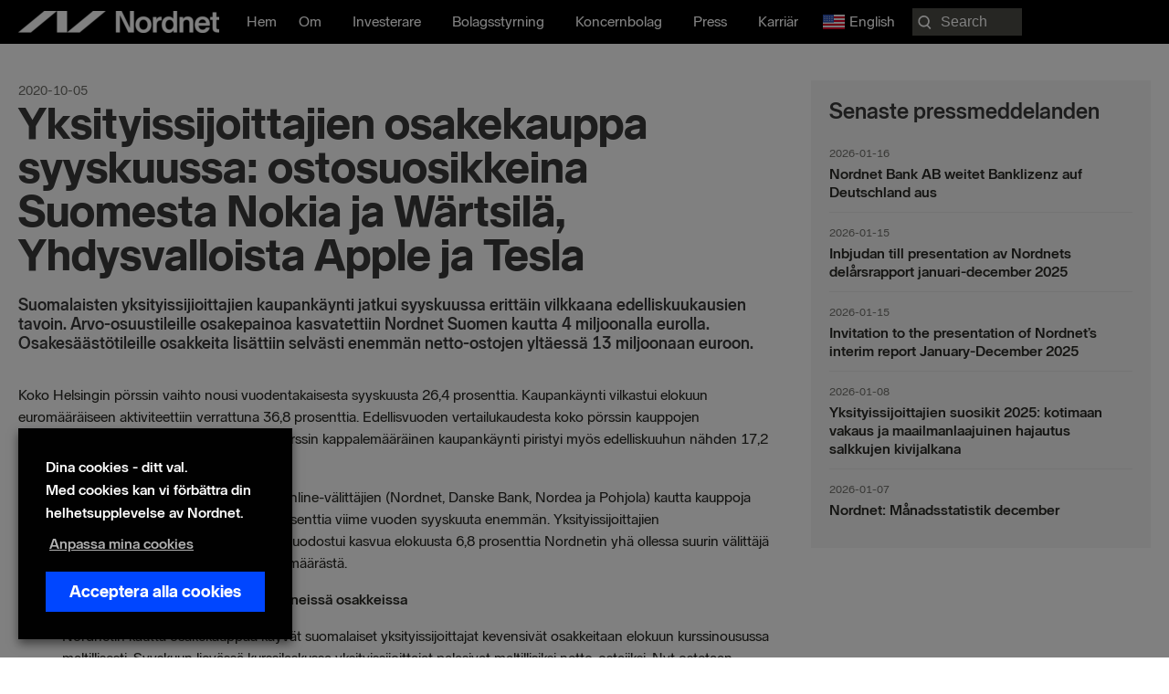

--- FILE ---
content_type: text/html; charset=UTF-8
request_url: https://nordnetab.com/sv/press_release/yksityissijoittajien-osakekauppa-syyskuussa-ostosuosikkeina-suomesta-nokia-ja-wartsila-yhdysvalloista-apple-ja-tesla/
body_size: 26558
content:
<!DOCTYPE html>
<html lang="sv-SE" prefix="og: https://ogp.me/ns#">
<head>
<meta charset="UTF-8">
<meta name="viewport" content="width=device-width, initial-scale=1">
	<link rel="profile" href="https://gmpg.org/xfn/11"> 
		<style>img:is([sizes="auto" i], [sizes^="auto," i]) { contain-intrinsic-size: 3000px 1500px }</style>
	<link rel="alternate" href="https://nordnetab.com/press_release/yksityissijoittajien-osakekauppa-syyskuussa-ostosuosikkeina-suomesta-nokia-ja-wartsila-yhdysvalloista-apple-ja-tesla/" hreflang="en" />
<link rel="alternate" href="https://nordnetab.com/sv/press_release/yksityissijoittajien-osakekauppa-syyskuussa-ostosuosikkeina-suomesta-nokia-ja-wartsila-yhdysvalloista-apple-ja-tesla/" hreflang="sv" />
    <!-- Google Tag Manager -->
    <script>
        (function(w,d,s,l,i){
            w[l]=w[l]||[];
            w[l].push({'gtm.start': new Date().getTime(), event:'gtm.js'});
            var f=d.getElementsByTagName(s)[0],
                j=d.createElement(s),
                dl=l!='dataLayer'?'&l='+l:'';
            j.async=true;
            j.src='//analytics.nordnet.se/gtm.js?id='+i+dl;
            f.parentNode.insertBefore(j,f);
        })(window,document,'script','dataLayer','GTM-T2WQV5K9');
    </script>
    <!-- End Google Tag Manager -->
    
<!-- Sökmotoroptimering av Rank Math PRO – https://rankmath.com/ -->
<title>Yksityissijoittajien osakekauppa syyskuussa: ostosuosikkeina Suomesta Nokia ja Wärtsilä, Yhdysvalloista Apple ja Tesla | Nordnet Bank AB</title>
<meta name="description" content="Koko Helsingin pörssin vaihto nousi vuodentakaisesta syyskuusta 26,4 prosenttia. Kaupankäynti vilkastui elokuun euromääräiseen aktiviteettiin verrattuna 36,8"/>
<meta name="robots" content="follow, index, max-snippet:-1, max-video-preview:-1, max-image-preview:large"/>
<link rel="canonical" href="https://nordnetab.com/sv/press_release/yksityissijoittajien-osakekauppa-syyskuussa-ostosuosikkeina-suomesta-nokia-ja-wartsila-yhdysvalloista-apple-ja-tesla/" />
<meta property="og:locale" content="sv_SE" />
<meta property="og:type" content="article" />
<meta property="og:title" content="Yksityissijoittajien osakekauppa syyskuussa: ostosuosikkeina Suomesta Nokia ja Wärtsilä, Yhdysvalloista Apple ja Tesla | Nordnet Bank AB" />
<meta property="og:description" content="Koko Helsingin pörssin vaihto nousi vuodentakaisesta syyskuusta 26,4 prosenttia. Kaupankäynti vilkastui elokuun euromääräiseen aktiviteettiin verrattuna 36,8" />
<meta property="og:url" content="https://nordnetab.com/sv/press_release/yksityissijoittajien-osakekauppa-syyskuussa-ostosuosikkeina-suomesta-nokia-ja-wartsila-yhdysvalloista-apple-ja-tesla/" />
<meta property="og:site_name" content="Nordnet företagswebb" />
<meta property="og:image" content="https://nordnetab.com/wp-content/uploads/2020/11/nordnetlogo.png" />
<meta property="og:image:secure_url" content="https://nordnetab.com/wp-content/uploads/2020/11/nordnetlogo.png" />
<meta property="og:image:width" content="1200" />
<meta property="og:image:height" content="630" />
<meta property="og:image:alt" content="Yksityissijoittajien osakekauppa syyskuussa: ostosuosikkeina Suomesta Nokia ja Wärtsilä, Yhdysvalloista Apple ja Tesla" />
<meta property="og:image:type" content="image/png" />
<meta property="article:published_time" content="2020-10-05T05:30:00+02:00" />
<meta name="twitter:card" content="summary_large_image" />
<meta name="twitter:title" content="Yksityissijoittajien osakekauppa syyskuussa: ostosuosikkeina Suomesta Nokia ja Wärtsilä, Yhdysvalloista Apple ja Tesla | Nordnet Bank AB" />
<meta name="twitter:description" content="Koko Helsingin pörssin vaihto nousi vuodentakaisesta syyskuusta 26,4 prosenttia. Kaupankäynti vilkastui elokuun euromääräiseen aktiviteettiin verrattuna 36,8" />
<meta name="twitter:image" content="https://nordnetab.com/wp-content/uploads/2020/11/nordnetlogo.png" />
<script type="application/ld+json" class="rank-math-schema-pro">{"@context":"https://schema.org","@graph":[{"@type":"Organization","@id":"https://nordnetab.com/#organization","name":"Nordnet Bank AB","url":"https://nordnetab.com","logo":{"@type":"ImageObject","@id":"https://nordnetab.com/#logo","url":"https://nordnetab.com/wp-content/uploads/2020/11/nordnetlogo.png","contentUrl":"https://nordnetab.com/wp-content/uploads/2020/11/nordnetlogo.png","caption":"Nordnet Bank AB","inLanguage":"sv-SE","width":"1200","height":"630"}},{"@type":"WebSite","@id":"https://nordnetab.com/#website","url":"https://nordnetab.com","name":"Nordnet Bank AB","publisher":{"@id":"https://nordnetab.com/#organization"},"inLanguage":"sv-SE"},{"@type":"ImageObject","@id":"https://nordnetab.com/wp-content/uploads/2020/11/nordnetlogo.png","url":"https://nordnetab.com/wp-content/uploads/2020/11/nordnetlogo.png","width":"1200","height":"630","inLanguage":"sv-SE"},{"@type":"BreadcrumbList","@id":"https://nordnetab.com/sv/press_release/yksityissijoittajien-osakekauppa-syyskuussa-ostosuosikkeina-suomesta-nokia-ja-wartsila-yhdysvalloista-apple-ja-tesla/#breadcrumb","itemListElement":[{"@type":"ListItem","position":"1","item":{"@id":"https://nordnetab.com","name":"Home"}},{"@type":"ListItem","position":"2","item":{"@id":"https://nordnetab.com/sv/press_release/","name":"Press Releases"}},{"@type":"ListItem","position":"3","item":{"@id":"https://nordnetab.com/sv/press_release/yksityissijoittajien-osakekauppa-syyskuussa-ostosuosikkeina-suomesta-nokia-ja-wartsila-yhdysvalloista-apple-ja-tesla/","name":"Yksityissijoittajien osakekauppa syyskuussa: ostosuosikkeina Suomesta Nokia ja W\u00e4rtsil\u00e4, Yhdysvalloista Apple ja Tesla"}}]},{"@type":"WebPage","@id":"https://nordnetab.com/sv/press_release/yksityissijoittajien-osakekauppa-syyskuussa-ostosuosikkeina-suomesta-nokia-ja-wartsila-yhdysvalloista-apple-ja-tesla/#webpage","url":"https://nordnetab.com/sv/press_release/yksityissijoittajien-osakekauppa-syyskuussa-ostosuosikkeina-suomesta-nokia-ja-wartsila-yhdysvalloista-apple-ja-tesla/","name":"Yksityissijoittajien osakekauppa syyskuussa: ostosuosikkeina Suomesta Nokia ja W\u00e4rtsil\u00e4, Yhdysvalloista Apple ja Tesla | Nordnet Bank AB","datePublished":"2020-10-05T05:30:00+02:00","dateModified":"2020-10-05T05:30:00+02:00","isPartOf":{"@id":"https://nordnetab.com/#website"},"primaryImageOfPage":{"@id":"https://nordnetab.com/wp-content/uploads/2020/11/nordnetlogo.png"},"inLanguage":"sv-SE","breadcrumb":{"@id":"https://nordnetab.com/sv/press_release/yksityissijoittajien-osakekauppa-syyskuussa-ostosuosikkeina-suomesta-nokia-ja-wartsila-yhdysvalloista-apple-ja-tesla/#breadcrumb"}},{"@type":"Person","@id":"https://nordnetab.com/sv/author/sunny/","name":"Sunny Agarwal","url":"https://nordnetab.com/sv/author/sunny/","image":{"@type":"ImageObject","@id":"https://secure.gravatar.com/avatar/4b8bfa8998af5177459a7c7a222c642b?s=96&amp;d=mm&amp;r=g","url":"https://secure.gravatar.com/avatar/4b8bfa8998af5177459a7c7a222c642b?s=96&amp;d=mm&amp;r=g","caption":"Sunny Agarwal","inLanguage":"sv-SE"},"worksFor":{"@id":"https://nordnetab.com/#organization"}},{"@type":"Article","headline":"Yksityissijoittajien osakekauppa syyskuussa: ostosuosikkeina Suomesta Nokia ja W\u00e4rtsil\u00e4, Yhdysvalloista","datePublished":"2020-10-05T05:30:00+02:00","dateModified":"2020-10-05T05:30:00+02:00","author":{"@id":"https://nordnetab.com/sv/author/sunny/","name":"Sunny Agarwal"},"publisher":{"@id":"https://nordnetab.com/#organization"},"description":"Koko Helsingin p\u00f6rssin vaihto nousi vuodentakaisesta syyskuusta 26,4 prosenttia. Kaupank\u00e4ynti vilkastui elokuun eurom\u00e4\u00e4r\u00e4iseen aktiviteettiin verrattuna 36,8","name":"Yksityissijoittajien osakekauppa syyskuussa: ostosuosikkeina Suomesta Nokia ja W\u00e4rtsil\u00e4, Yhdysvalloista","@id":"https://nordnetab.com/sv/press_release/yksityissijoittajien-osakekauppa-syyskuussa-ostosuosikkeina-suomesta-nokia-ja-wartsila-yhdysvalloista-apple-ja-tesla/#richSnippet","isPartOf":{"@id":"https://nordnetab.com/sv/press_release/yksityissijoittajien-osakekauppa-syyskuussa-ostosuosikkeina-suomesta-nokia-ja-wartsila-yhdysvalloista-apple-ja-tesla/#webpage"},"image":{"@id":"https://nordnetab.com/wp-content/uploads/2020/11/nordnetlogo.png"},"inLanguage":"sv-SE","mainEntityOfPage":{"@id":"https://nordnetab.com/sv/press_release/yksityissijoittajien-osakekauppa-syyskuussa-ostosuosikkeina-suomesta-nokia-ja-wartsila-yhdysvalloista-apple-ja-tesla/#webpage"}}]}</script>
<!-- /Rank Math SEO-tillägg för WordPress -->

<link rel='dns-prefetch' href='//www.google.com' />
<link rel='dns-prefetch' href='//ajax.googleapis.com' />
<link rel="alternate" type="application/rss+xml" title="Nordnet företagswebb &raquo; Webbflöde" href="https://nordnetab.com/sv/feed/" />
<link rel="alternate" type="application/rss+xml" title="Nordnet företagswebb &raquo; Kommentarsflöde" href="https://nordnetab.com/sv/comments/feed/" />
<link rel="preload" href="https://nordnetab.com/wp-content/plugins/bb-plugin/fonts/fontawesome/5.15.4/webfonts/fa-solid-900.woff2" as="font" type="font/woff2" crossorigin="anonymous">
<link rel="preload" href="https://nordnetab.com/wp-content/plugins/bb-plugin/fonts/fontawesome/5.15.4/webfonts/fa-regular-400.woff2" as="font" type="font/woff2" crossorigin="anonymous">
<script>
window._wpemojiSettings = {"baseUrl":"https:\/\/s.w.org\/images\/core\/emoji\/15.0.3\/72x72\/","ext":".png","svgUrl":"https:\/\/s.w.org\/images\/core\/emoji\/15.0.3\/svg\/","svgExt":".svg","source":{"concatemoji":"https:\/\/nordnetab.com\/wp-includes\/js\/wp-emoji-release.min.js?ver=6.7.4"}};
/*! This file is auto-generated */
!function(i,n){var o,s,e;function c(e){try{var t={supportTests:e,timestamp:(new Date).valueOf()};sessionStorage.setItem(o,JSON.stringify(t))}catch(e){}}function p(e,t,n){e.clearRect(0,0,e.canvas.width,e.canvas.height),e.fillText(t,0,0);var t=new Uint32Array(e.getImageData(0,0,e.canvas.width,e.canvas.height).data),r=(e.clearRect(0,0,e.canvas.width,e.canvas.height),e.fillText(n,0,0),new Uint32Array(e.getImageData(0,0,e.canvas.width,e.canvas.height).data));return t.every(function(e,t){return e===r[t]})}function u(e,t,n){switch(t){case"flag":return n(e,"\ud83c\udff3\ufe0f\u200d\u26a7\ufe0f","\ud83c\udff3\ufe0f\u200b\u26a7\ufe0f")?!1:!n(e,"\ud83c\uddfa\ud83c\uddf3","\ud83c\uddfa\u200b\ud83c\uddf3")&&!n(e,"\ud83c\udff4\udb40\udc67\udb40\udc62\udb40\udc65\udb40\udc6e\udb40\udc67\udb40\udc7f","\ud83c\udff4\u200b\udb40\udc67\u200b\udb40\udc62\u200b\udb40\udc65\u200b\udb40\udc6e\u200b\udb40\udc67\u200b\udb40\udc7f");case"emoji":return!n(e,"\ud83d\udc26\u200d\u2b1b","\ud83d\udc26\u200b\u2b1b")}return!1}function f(e,t,n){var r="undefined"!=typeof WorkerGlobalScope&&self instanceof WorkerGlobalScope?new OffscreenCanvas(300,150):i.createElement("canvas"),a=r.getContext("2d",{willReadFrequently:!0}),o=(a.textBaseline="top",a.font="600 32px Arial",{});return e.forEach(function(e){o[e]=t(a,e,n)}),o}function t(e){var t=i.createElement("script");t.src=e,t.defer=!0,i.head.appendChild(t)}"undefined"!=typeof Promise&&(o="wpEmojiSettingsSupports",s=["flag","emoji"],n.supports={everything:!0,everythingExceptFlag:!0},e=new Promise(function(e){i.addEventListener("DOMContentLoaded",e,{once:!0})}),new Promise(function(t){var n=function(){try{var e=JSON.parse(sessionStorage.getItem(o));if("object"==typeof e&&"number"==typeof e.timestamp&&(new Date).valueOf()<e.timestamp+604800&&"object"==typeof e.supportTests)return e.supportTests}catch(e){}return null}();if(!n){if("undefined"!=typeof Worker&&"undefined"!=typeof OffscreenCanvas&&"undefined"!=typeof URL&&URL.createObjectURL&&"undefined"!=typeof Blob)try{var e="postMessage("+f.toString()+"("+[JSON.stringify(s),u.toString(),p.toString()].join(",")+"));",r=new Blob([e],{type:"text/javascript"}),a=new Worker(URL.createObjectURL(r),{name:"wpTestEmojiSupports"});return void(a.onmessage=function(e){c(n=e.data),a.terminate(),t(n)})}catch(e){}c(n=f(s,u,p))}t(n)}).then(function(e){for(var t in e)n.supports[t]=e[t],n.supports.everything=n.supports.everything&&n.supports[t],"flag"!==t&&(n.supports.everythingExceptFlag=n.supports.everythingExceptFlag&&n.supports[t]);n.supports.everythingExceptFlag=n.supports.everythingExceptFlag&&!n.supports.flag,n.DOMReady=!1,n.readyCallback=function(){n.DOMReady=!0}}).then(function(){return e}).then(function(){var e;n.supports.everything||(n.readyCallback(),(e=n.source||{}).concatemoji?t(e.concatemoji):e.wpemoji&&e.twemoji&&(t(e.twemoji),t(e.wpemoji)))}))}((window,document),window._wpemojiSettings);
</script>
<link rel='stylesheet' id='press-release-css-css' href='https://nordnetab.com/wp-content/plugins/nordnet-press-releases/css/press-release.css?ver=1.0' media='all' />
<link rel='stylesheet' id='report-css' href='https://nordnetab.com/wp-content/plugins/nordnet-reports/css/report.css?ver=1.3.3' media='all' />
<link rel='stylesheet' id='stackable-css-css' href='https://nordnetab.com/wp-content/plugins/nordnet-reports/css/stacktable.css?ver=1.0' media='all' />
<link rel='stylesheet' id='nordnet-rss-css-css' href='https://nordnetab.com/wp-content/plugins/nordnet-rss-feed/css/style.css?ver=1.0' media='all' />
<link rel='stylesheet' id='astra-bb-builder-css' href='https://nordnetab.com/wp-content/themes/astra/assets/css/minified/compatibility/page-builder/bb-plugin.min.css?ver=4.9.0' media='all' />
<link rel='stylesheet' id='astra-theme-css-css' href='https://nordnetab.com/wp-content/themes/astra/assets/css/minified/style.min.css?ver=4.9.0' media='all' />
<style id='astra-theme-css-inline-css'>
:root{--ast-post-nav-space:0;--ast-container-default-xlg-padding:3em;--ast-container-default-lg-padding:3em;--ast-container-default-slg-padding:2em;--ast-container-default-md-padding:3em;--ast-container-default-sm-padding:3em;--ast-container-default-xs-padding:2.4em;--ast-container-default-xxs-padding:1.8em;--ast-code-block-background:#EEEEEE;--ast-comment-inputs-background:#FAFAFA;--ast-normal-container-width:1560px;--ast-narrow-container-width:750px;--ast-blog-title-font-weight:normal;--ast-blog-meta-weight:inherit;--ast-global-color-primary:var(--ast-global-color-5);--ast-global-color-secondary:var(--ast-global-color-4);--ast-global-color-alternate-background:var(--ast-global-color-7);--ast-global-color-subtle-background:var(--ast-global-color-6);--ast-bg-style-guide:#F8FAFC;--ast-shadow-style-guide:0px 0px 4px 0 #00000057;--ast-global-dark-bg-style:#fff;--ast-global-dark-lfs:#fbfbfb;--ast-widget-bg-color:#fafafa;--ast-wc-container-head-bg-color:#fbfbfb;--ast-title-layout-bg:#eeeeee;--ast-search-border-color:#e7e7e7;--ast-lifter-hover-bg:#e6e6e6;--ast-gallery-block-color:#000;--srfm-color-input-label:var(--ast-global-color-2);}html{font-size:100%;}a{color:#0046ff;}a:hover,a:focus{color:#0046ff;}body,button,input,select,textarea,.ast-button,.ast-custom-button{font-family:-apple-system,BlinkMacSystemFont,Segoe UI,Roboto,Oxygen-Sans,Ubuntu,Cantarell,Helvetica Neue,sans-serif;font-weight:normal;font-size:16px;font-size:1rem;line-height:var(--ast-body-line-height,1.5em);}blockquote{color:#000000;}p,.entry-content p{margin-bottom:1em;}h1,.entry-content h1,h2,.entry-content h2,h3,.entry-content h3,h4,.entry-content h4,h5,.entry-content h5,h6,.entry-content h6,.site-title,.site-title a{font-weight:normal;}.ast-site-identity .site-title a{color:var(--ast-global-color-2);}.site-title{font-size:35px;font-size:2.1875rem;display:block;}header .custom-logo-link img{max-width:220px;width:220px;}.astra-logo-svg{width:220px;}.site-header .site-description{font-size:15px;font-size:0.9375rem;display:none;}.entry-title{font-size:26px;font-size:1.625rem;}.archive .ast-article-post .ast-article-inner,.blog .ast-article-post .ast-article-inner,.archive .ast-article-post .ast-article-inner:hover,.blog .ast-article-post .ast-article-inner:hover{overflow:hidden;}h1,.entry-content h1{font-size:72px;font-size:4.5rem;font-weight:900;line-height:1.4em;}h2,.entry-content h2{font-size:32px;font-size:2rem;font-weight:700;line-height:1.3em;}h3,.entry-content h3{font-size:24px;font-size:1.5rem;font-weight:700;line-height:1.3em;}h4,.entry-content h4{font-size:20px;font-size:1.25rem;line-height:1.2em;font-weight:700;}h5,.entry-content h5{font-size:18px;font-size:1.125rem;line-height:1.2em;font-weight:700;}h6,.entry-content h6{font-size:16px;font-size:1rem;line-height:1.25em;font-weight:700;}body,h1,.entry-title a,.entry-content h1,h2,.entry-content h2,h3,.entry-content h3,h4,.entry-content h4,h5,.entry-content h5,h6,.entry-content h6{color:#282823;}.tagcloud a:hover,.tagcloud a:focus,.tagcloud a.current-item{color:#ffffff;border-color:#0046ff;background-color:#0046ff;}input:focus,input[type="text"]:focus,input[type="email"]:focus,input[type="url"]:focus,input[type="password"]:focus,input[type="reset"]:focus,input[type="search"]:focus,textarea:focus{border-color:#0046ff;}input[type="radio"]:checked,input[type=reset],input[type="checkbox"]:checked,input[type="checkbox"]:hover:checked,input[type="checkbox"]:focus:checked,input[type=range]::-webkit-slider-thumb{border-color:#0046ff;background-color:#0046ff;box-shadow:none;}.site-footer a:hover + .post-count,.site-footer a:focus + .post-count{background:#0046ff;border-color:#0046ff;}.single .nav-links .nav-previous,.single .nav-links .nav-next{color:#0046ff;}.entry-meta,.entry-meta *{line-height:1.45;color:#0046ff;}.entry-meta a:not(.ast-button):hover,.entry-meta a:not(.ast-button):hover *,.entry-meta a:not(.ast-button):focus,.entry-meta a:not(.ast-button):focus *,.page-links > .page-link,.page-links .page-link:hover,.post-navigation a:hover{color:#0046ff;}#cat option,.secondary .calendar_wrap thead a,.secondary .calendar_wrap thead a:visited{color:#0046ff;}.secondary .calendar_wrap #today,.ast-progress-val span{background:#0046ff;}.secondary a:hover + .post-count,.secondary a:focus + .post-count{background:#0046ff;border-color:#0046ff;}.calendar_wrap #today > a{color:#ffffff;}.page-links .page-link,.single .post-navigation a{color:#0046ff;}.ast-search-menu-icon .search-form button.search-submit{padding:0 4px;}.ast-search-menu-icon form.search-form{padding-right:0;}.ast-header-search .ast-search-menu-icon.ast-dropdown-active .search-form,.ast-header-search .ast-search-menu-icon.ast-dropdown-active .search-field:focus{transition:all 0.2s;}.search-form input.search-field:focus{outline:none;}.ast-archive-title{color:var(--ast-global-color-2);}.widget-title,.widget .wp-block-heading{font-size:22px;font-size:1.375rem;color:var(--ast-global-color-2);}.ast-search-menu-icon.slide-search a:focus-visible:focus-visible,.astra-search-icon:focus-visible,#close:focus-visible,a:focus-visible,.ast-menu-toggle:focus-visible,.site .skip-link:focus-visible,.wp-block-loginout input:focus-visible,.wp-block-search.wp-block-search__button-inside .wp-block-search__inside-wrapper,.ast-header-navigation-arrow:focus-visible,.woocommerce .wc-proceed-to-checkout > .checkout-button:focus-visible,.woocommerce .woocommerce-MyAccount-navigation ul li a:focus-visible,.ast-orders-table__row .ast-orders-table__cell:focus-visible,.woocommerce .woocommerce-order-details .order-again > .button:focus-visible,.woocommerce .woocommerce-message a.button.wc-forward:focus-visible,.woocommerce #minus_qty:focus-visible,.woocommerce #plus_qty:focus-visible,a#ast-apply-coupon:focus-visible,.woocommerce .woocommerce-info a:focus-visible,.woocommerce .astra-shop-summary-wrap a:focus-visible,.woocommerce a.wc-forward:focus-visible,#ast-apply-coupon:focus-visible,.woocommerce-js .woocommerce-mini-cart-item a.remove:focus-visible,#close:focus-visible,.button.search-submit:focus-visible,#search_submit:focus,.normal-search:focus-visible,.ast-header-account-wrap:focus-visible,.woocommerce .ast-on-card-button.ast-quick-view-trigger:focus{outline-style:dotted;outline-color:inherit;outline-width:thin;}input:focus,input[type="text"]:focus,input[type="email"]:focus,input[type="url"]:focus,input[type="password"]:focus,input[type="reset"]:focus,input[type="search"]:focus,input[type="number"]:focus,textarea:focus,.wp-block-search__input:focus,[data-section="section-header-mobile-trigger"] .ast-button-wrap .ast-mobile-menu-trigger-minimal:focus,.ast-mobile-popup-drawer.active .menu-toggle-close:focus,.woocommerce-ordering select.orderby:focus,#ast-scroll-top:focus,#coupon_code:focus,.woocommerce-page #comment:focus,.woocommerce #reviews #respond input#submit:focus,.woocommerce a.add_to_cart_button:focus,.woocommerce .button.single_add_to_cart_button:focus,.woocommerce .woocommerce-cart-form button:focus,.woocommerce .woocommerce-cart-form__cart-item .quantity .qty:focus,.woocommerce .woocommerce-billing-fields .woocommerce-billing-fields__field-wrapper .woocommerce-input-wrapper > .input-text:focus,.woocommerce #order_comments:focus,.woocommerce #place_order:focus,.woocommerce .woocommerce-address-fields .woocommerce-address-fields__field-wrapper .woocommerce-input-wrapper > .input-text:focus,.woocommerce .woocommerce-MyAccount-content form button:focus,.woocommerce .woocommerce-MyAccount-content .woocommerce-EditAccountForm .woocommerce-form-row .woocommerce-Input.input-text:focus,.woocommerce .ast-woocommerce-container .woocommerce-pagination ul.page-numbers li a:focus,body #content .woocommerce form .form-row .select2-container--default .select2-selection--single:focus,#ast-coupon-code:focus,.woocommerce.woocommerce-js .quantity input[type=number]:focus,.woocommerce-js .woocommerce-mini-cart-item .quantity input[type=number]:focus,.woocommerce p#ast-coupon-trigger:focus{border-style:dotted;border-color:inherit;border-width:thin;}input{outline:none;}.main-header-menu .menu-link,.ast-header-custom-item a{color:#282823;}.main-header-menu .menu-item:hover > .menu-link,.main-header-menu .menu-item:hover > .ast-menu-toggle,.main-header-menu .ast-masthead-custom-menu-items a:hover,.main-header-menu .menu-item.focus > .menu-link,.main-header-menu .menu-item.focus > .ast-menu-toggle,.main-header-menu .current-menu-item > .menu-link,.main-header-menu .current-menu-ancestor > .menu-link,.main-header-menu .current-menu-item > .ast-menu-toggle,.main-header-menu .current-menu-ancestor > .ast-menu-toggle{color:#0046ff;}.header-main-layout-3 .ast-main-header-bar-alignment{margin-right:auto;}.header-main-layout-2 .site-header-section-left .ast-site-identity{text-align:left;}.ast-logo-title-inline .site-logo-img{padding-right:1em;}.site-logo-img img{ transition:all 0.2s linear;}body .ast-oembed-container *{position:absolute;top:0;width:100%;height:100%;left:0;}body .wp-block-embed-pocket-casts .ast-oembed-container *{position:unset;}.ast-header-break-point .ast-mobile-menu-buttons-minimal.menu-toggle{background:transparent;color:#ffffff;}.ast-header-break-point .ast-mobile-menu-buttons-outline.menu-toggle{background:transparent;border:1px solid #ffffff;color:#ffffff;}.ast-header-break-point .ast-mobile-menu-buttons-fill.menu-toggle{background:#ffffff;color:#000000;}.ast-single-post-featured-section + article {margin-top: 2em;}.site-content .ast-single-post-featured-section img {width: 100%;overflow: hidden;object-fit: cover;}.site > .ast-single-related-posts-container {margin-top: 0;}@media (min-width: 922px) {.ast-desktop .ast-container--narrow {max-width: var(--ast-narrow-container-width);margin: 0 auto;}}.ast-page-builder-template .hentry {margin: 0;}.ast-page-builder-template .site-content > .ast-container {max-width: 100%;padding: 0;}.ast-page-builder-template .site .site-content #primary {padding: 0;margin: 0;}.ast-page-builder-template .no-results {text-align: center;margin: 4em auto;}.ast-page-builder-template .ast-pagination {padding: 2em;}.ast-page-builder-template .entry-header.ast-no-title.ast-no-thumbnail {margin-top: 0;}.ast-page-builder-template .entry-header.ast-header-without-markup {margin-top: 0;margin-bottom: 0;}.ast-page-builder-template .entry-header.ast-no-title.ast-no-meta {margin-bottom: 0;}.ast-page-builder-template.single .post-navigation {padding-bottom: 2em;}.ast-page-builder-template.single-post .site-content > .ast-container {max-width: 100%;}.ast-page-builder-template .entry-header {margin-top: 2em;margin-left: auto;margin-right: auto;}.ast-single-post.ast-page-builder-template .site-main > article,.woocommerce.ast-page-builder-template .site-main {padding-top: 2em;padding-left: 20px;padding-right: 20px;}.ast-page-builder-template .ast-archive-description {margin: 2em auto 0;padding-left: 20px;padding-right: 20px;}.ast-page-builder-template .ast-row {margin-left: 0;margin-right: 0;}.single.ast-page-builder-template .entry-header + .entry-content,.single.ast-page-builder-template .ast-single-entry-banner + .site-content article .entry-content {margin-bottom: 2em;}@media(min-width: 921px) {.ast-page-builder-template.archive.ast-right-sidebar .ast-row article,.ast-page-builder-template.archive.ast-left-sidebar .ast-row article {padding-left: 0;padding-right: 0;}}.footer-adv .footer-adv-overlay{border-top-style:solid;border-top-color:#7a7a7a;}@media( max-width: 420px ) {.single .nav-links .nav-previous,.single .nav-links .nav-next {width: 100%;text-align: center;}}.wp-block-buttons.aligncenter{justify-content:center;}@media (min-width:1200px){.ast-plain-container.ast-no-sidebar #primary{margin-top:60px;margin-bottom:60px;}}.wp-block-buttons .wp-block-button.is-style-outline .wp-block-button__link.wp-element-button,.ast-outline-button,.wp-block-uagb-buttons-child .uagb-buttons-repeater.ast-outline-button{border-top-width:2px;border-right-width:2px;border-bottom-width:2px;border-left-width:2px;font-family:inherit;font-weight:inherit;line-height:1em;}.wp-block-button .wp-block-button__link.wp-element-button.is-style-outline:not(.has-background),.wp-block-button.is-style-outline>.wp-block-button__link.wp-element-button:not(.has-background),.ast-outline-button{background-color:transparent;}.entry-content[data-ast-blocks-layout] > figure{margin-bottom:1em;}#page{display:flex;flex-direction:column;min-height:100vh;}.ast-404-layout-1 h1.page-title{color:var(--ast-global-color-2);}.single .post-navigation a{line-height:1em;height:inherit;}.error-404 .page-sub-title{font-size:1.5rem;font-weight:inherit;}.search .site-content .content-area .search-form{margin-bottom:0;}#page .site-content{flex-grow:1;}.widget{margin-bottom:1.25em;}#secondary li{line-height:1.5em;}#secondary .wp-block-group h2{margin-bottom:0.7em;}#secondary h2{font-size:1.7rem;}.ast-separate-container .ast-article-post,.ast-separate-container .ast-article-single,.ast-separate-container .comment-respond{padding:3em;}.ast-separate-container .ast-article-single .ast-article-single{padding:0;}.ast-article-single .wp-block-post-template-is-layout-grid{padding-left:0;}.ast-separate-container .comments-title,.ast-narrow-container .comments-title{padding:1.5em 2em;}.ast-page-builder-template .comment-form-textarea,.ast-comment-formwrap .ast-grid-common-col{padding:0;}.ast-comment-formwrap{padding:0;display:inline-flex;column-gap:20px;width:100%;margin-left:0;margin-right:0;}.comments-area textarea#comment:focus,.comments-area textarea#comment:active,.comments-area .ast-comment-formwrap input[type="text"]:focus,.comments-area .ast-comment-formwrap input[type="text"]:active {box-shadow:none;outline:none;}.archive.ast-page-builder-template .entry-header{margin-top:2em;}.ast-page-builder-template .ast-comment-formwrap{width:100%;}.entry-title{margin-bottom:0.5em;}.ast-archive-description p{font-size:inherit;font-weight:inherit;line-height:inherit;}.ast-separate-container .ast-comment-list li.depth-1,.hentry{margin-bottom:2em;}@media (min-width:921px){.ast-left-sidebar.ast-page-builder-template #secondary,.archive.ast-right-sidebar.ast-page-builder-template .site-main{padding-left:20px;padding-right:20px;}}@media (max-width:544px){.ast-comment-formwrap.ast-row{column-gap:10px;display:inline-block;}#ast-commentform .ast-grid-common-col{position:relative;width:100%;}}@media (min-width:1201px){.ast-separate-container .ast-article-post,.ast-separate-container .ast-article-single,.ast-separate-container .ast-author-box,.ast-separate-container .ast-404-layout-1,.ast-separate-container .no-results{padding:3em;}}@media (max-width:921px){.ast-separate-container #primary,.ast-separate-container #secondary{padding:1.5em 0;}#primary,#secondary{padding:1.5em 0;margin:0;}.ast-left-sidebar #content > .ast-container{display:flex;flex-direction:column-reverse;width:100%;}}@media (min-width:922px){.ast-separate-container.ast-right-sidebar #primary,.ast-separate-container.ast-left-sidebar #primary{border:0;}.search-no-results.ast-separate-container #primary{margin-bottom:4em;}}.wp-block-button .wp-block-button__link{color:transparent;}.wp-block-button .wp-block-button__link:hover,.wp-block-button .wp-block-button__link:focus{color:#ffffff;background-color:#0046ff;border-color:#0046ff;}.wp-block-button .wp-block-button__link,.wp-block-search .wp-block-search__button,body .wp-block-file .wp-block-file__button{color:transparent;font-family:inherit;font-weight:inherit;line-height:1em;padding-top:10px;padding-right:40px;padding-bottom:10px;padding-left:40px;}.menu-toggle,button,.ast-button,.ast-custom-button,.button,input#submit,input[type="button"],input[type="submit"],input[type="reset"],form[CLASS*="wp-block-search__"].wp-block-search .wp-block-search__inside-wrapper .wp-block-search__button,body .wp-block-file .wp-block-file__button,.search .search-submit{border-style:solid;border-top-width:0;border-right-width:0;border-left-width:0;border-bottom-width:0;color:transparent;padding-top:10px;padding-right:40px;padding-bottom:10px;padding-left:40px;font-family:inherit;font-weight:inherit;line-height:1em;}button:focus,.menu-toggle:hover,button:hover,.ast-button:hover,.ast-custom-button:hover .button:hover,.ast-custom-button:hover ,input[type=reset]:hover,input[type=reset]:focus,input#submit:hover,input#submit:focus,input[type="button"]:hover,input[type="button"]:focus,input[type="submit"]:hover,input[type="submit"]:focus,form[CLASS*="wp-block-search__"].wp-block-search .wp-block-search__inside-wrapper .wp-block-search__button:hover,form[CLASS*="wp-block-search__"].wp-block-search .wp-block-search__inside-wrapper .wp-block-search__button:focus,body .wp-block-file .wp-block-file__button:hover,body .wp-block-file .wp-block-file__button:focus{color:#ffffff;background-color:#0046ff;border-color:#0046ff;}form[CLASS*="wp-block-search__"].wp-block-search .wp-block-search__inside-wrapper .wp-block-search__button.has-icon{padding-top:calc(10px - 3px);padding-right:calc(40px - 3px);padding-bottom:calc(10px - 3px);padding-left:calc(40px - 3px);}@media (max-width:921px){.ast-mobile-header-stack .main-header-bar .ast-search-menu-icon{display:inline-block;}.ast-header-break-point.ast-header-custom-item-outside .ast-mobile-header-stack .main-header-bar .ast-search-icon{margin:0;}.ast-comment-avatar-wrap img{max-width:2.5em;}.ast-comment-meta{padding:0 1.8888em 1.3333em;}.ast-separate-container .ast-comment-list li.depth-1{padding:1.5em 2.14em;}.ast-separate-container .comment-respond{padding:2em 2.14em;}}@media (min-width:544px){.ast-container{max-width:100%;}}@media (max-width:544px){.ast-separate-container .ast-article-post,.ast-separate-container .ast-article-single,.ast-separate-container .comments-title,.ast-separate-container .ast-archive-description{padding:1.5em 1em;}.ast-separate-container #content .ast-container{padding-left:0.54em;padding-right:0.54em;}.ast-separate-container .ast-comment-list .bypostauthor{padding:.5em;}.ast-search-menu-icon.ast-dropdown-active .search-field{width:170px;}.site-branding img,.site-header .site-logo-img .custom-logo-link img{max-width:100%;}}@media (max-width:921px){.ast-header-break-point .ast-search-menu-icon.slide-search .search-form{right:0;}.ast-header-break-point .ast-mobile-header-stack .ast-search-menu-icon.slide-search .search-form{right:-1em;}} #ast-mobile-header .ast-site-header-cart-li a{pointer-events:none;}@media (max-width:921px){.widget-title{font-size:22px;font-size:1.375rem;}body,button,input,select,textarea,.ast-button,.ast-custom-button{font-size:16px;font-size:1rem;}#secondary,#secondary button,#secondary input,#secondary select,#secondary textarea{font-size:16px;font-size:1rem;}.site-title{display:block;}.site-header .site-description{display:none;}h1,.entry-content h1{font-size:46px;}h2,.entry-content h2{font-size:24px;}h3,.entry-content h3{font-size:20px;}h4,.entry-content h4{font-size:18px;font-size:1.125rem;}h5,.entry-content h5{font-size:16px;font-size:1rem;}h6,.entry-content h6{font-size:14px;font-size:0.875rem;}}@media (max-width:544px){.widget-title{font-size:22px;font-size:1.375rem;}body,button,input,select,textarea,.ast-button,.ast-custom-button{font-size:16px;font-size:1rem;}#secondary,#secondary button,#secondary input,#secondary select,#secondary textarea{font-size:16px;font-size:1rem;}.site-title{display:block;}.site-header .site-description{display:none;}h1,.entry-content h1{font-size:46px;}h2,.entry-content h2{font-size:24px;}h3,.entry-content h3{font-size:20px;}h4,.entry-content h4{font-size:18px;font-size:1.125rem;}h5,.entry-content h5{font-size:16px;font-size:1rem;}h6,.entry-content h6{font-size:14px;font-size:0.875rem;}}@media (max-width:544px){html{font-size:100%;}}@media (min-width:922px){.ast-container{max-width:1600px;}}@font-face {font-family: "Astra";src: url(https://nordnetab.com/wp-content/themes/astra/assets/fonts/astra.woff) format("woff"),url(https://nordnetab.com/wp-content/themes/astra/assets/fonts/astra.ttf) format("truetype"),url(https://nordnetab.com/wp-content/themes/astra/assets/fonts/astra.svg#astra) format("svg");font-weight: normal;font-style: normal;font-display: fallback;}@media (max-width:1070px) {.main-header-bar .main-header-bar-navigation{display:none;}}.ast-desktop .main-header-menu.submenu-with-border .sub-menu{border-top-width:2px;border-style:solid;}.ast-desktop .main-header-menu.submenu-with-border .sub-menu .sub-menu{top:-2px;}.ast-desktop .main-header-menu.submenu-with-border .sub-menu .menu-link,.ast-desktop .main-header-menu.submenu-with-border .children .menu-link{border-bottom-width:0px;border-style:solid;border-color:#eaeaea;}@media (min-width:922px){.main-header-menu .sub-menu .menu-item.ast-left-align-sub-menu:hover > .sub-menu,.main-header-menu .sub-menu .menu-item.ast-left-align-sub-menu.focus > .sub-menu{margin-left:-0px;}}.site .comments-area{padding-bottom:3em;}.ast-header-break-point.ast-header-custom-item-inside .main-header-bar .main-header-bar-navigation .ast-search-icon {display: none;}.ast-header-break-point.ast-header-custom-item-inside .main-header-bar .ast-search-menu-icon .search-form {padding: 0;display: block;overflow: hidden;}.ast-header-break-point .ast-header-custom-item .widget:last-child {margin-bottom: 1em;}.ast-header-custom-item .widget {margin: 0.5em;display: inline-block;vertical-align: middle;}.ast-header-custom-item .widget p {margin-bottom: 0;}.ast-header-custom-item .widget li {width: auto;}.ast-header-custom-item-inside .button-custom-menu-item .menu-link {display: none;}.ast-header-custom-item-inside.ast-header-break-point .button-custom-menu-item .ast-custom-button-link {display: none;}.ast-header-custom-item-inside.ast-header-break-point .button-custom-menu-item .menu-link {display: block;}.ast-header-break-point.ast-header-custom-item-outside .main-header-bar .ast-search-icon {margin-right: 1em;}.ast-header-break-point.ast-header-custom-item-inside .main-header-bar .ast-search-menu-icon .search-field,.ast-header-break-point.ast-header-custom-item-inside .main-header-bar .ast-search-menu-icon.ast-inline-search .search-field {width: 100%;padding-right: 5.5em;}.ast-header-break-point.ast-header-custom-item-inside .main-header-bar .ast-search-menu-icon .search-submit {display: block;position: absolute;height: 100%;top: 0;right: 0;padding: 0 1em;border-radius: 0;}.ast-header-break-point .ast-header-custom-item .ast-masthead-custom-menu-items {padding-left: 20px;padding-right: 20px;margin-bottom: 1em;margin-top: 1em;}.ast-header-custom-item-inside.ast-header-break-point .button-custom-menu-item {padding-left: 0;padding-right: 0;margin-top: 0;margin-bottom: 0;}.astra-icon-down_arrow::after {content: "\e900";font-family: Astra;}.astra-icon-close::after {content: "\e5cd";font-family: Astra;}.astra-icon-drag_handle::after {content: "\e25d";font-family: Astra;}.astra-icon-format_align_justify::after {content: "\e235";font-family: Astra;}.astra-icon-menu::after {content: "\e5d2";font-family: Astra;}.astra-icon-reorder::after {content: "\e8fe";font-family: Astra;}.astra-icon-search::after {content: "\e8b6";font-family: Astra;}.astra-icon-zoom_in::after {content: "\e56b";font-family: Astra;}.astra-icon-check-circle::after {content: "\e901";font-family: Astra;}.astra-icon-shopping-cart::after {content: "\f07a";font-family: Astra;}.astra-icon-shopping-bag::after {content: "\f290";font-family: Astra;}.astra-icon-shopping-basket::after {content: "\f291";font-family: Astra;}.astra-icon-circle-o::after {content: "\e903";font-family: Astra;}.astra-icon-certificate::after {content: "\e902";font-family: Astra;}.wp-block-file {display: flex;align-items: center;flex-wrap: wrap;justify-content: space-between;}.wp-block-pullquote {border: none;}.wp-block-pullquote blockquote::before {content: "\201D";font-family: "Helvetica",sans-serif;display: flex;transform: rotate( 180deg );font-size: 6rem;font-style: normal;line-height: 1;font-weight: bold;align-items: center;justify-content: center;}.has-text-align-right > blockquote::before {justify-content: flex-start;}.has-text-align-left > blockquote::before {justify-content: flex-end;}figure.wp-block-pullquote.is-style-solid-color blockquote {max-width: 100%;text-align: inherit;}:root {--wp--custom--ast-default-block-top-padding: 3em;--wp--custom--ast-default-block-right-padding: 3em;--wp--custom--ast-default-block-bottom-padding: 3em;--wp--custom--ast-default-block-left-padding: 3em;--wp--custom--ast-container-width: 1560px;--wp--custom--ast-content-width-size: 1560px;--wp--custom--ast-wide-width-size: calc(1560px + var(--wp--custom--ast-default-block-left-padding) + var(--wp--custom--ast-default-block-right-padding));}.ast-narrow-container {--wp--custom--ast-content-width-size: 750px;--wp--custom--ast-wide-width-size: 750px;}@media(max-width: 921px) {:root {--wp--custom--ast-default-block-top-padding: 3em;--wp--custom--ast-default-block-right-padding: 2em;--wp--custom--ast-default-block-bottom-padding: 3em;--wp--custom--ast-default-block-left-padding: 2em;}}@media(max-width: 544px) {:root {--wp--custom--ast-default-block-top-padding: 3em;--wp--custom--ast-default-block-right-padding: 1.5em;--wp--custom--ast-default-block-bottom-padding: 3em;--wp--custom--ast-default-block-left-padding: 1.5em;}}.entry-content > .wp-block-group,.entry-content > .wp-block-cover,.entry-content > .wp-block-columns {padding-top: var(--wp--custom--ast-default-block-top-padding);padding-right: var(--wp--custom--ast-default-block-right-padding);padding-bottom: var(--wp--custom--ast-default-block-bottom-padding);padding-left: var(--wp--custom--ast-default-block-left-padding);}.ast-plain-container.ast-no-sidebar .entry-content > .alignfull,.ast-page-builder-template .ast-no-sidebar .entry-content > .alignfull {margin-left: calc( -50vw + 50%);margin-right: calc( -50vw + 50%);max-width: 100vw;width: 100vw;}.ast-plain-container.ast-no-sidebar .entry-content .alignfull .alignfull,.ast-page-builder-template.ast-no-sidebar .entry-content .alignfull .alignfull,.ast-plain-container.ast-no-sidebar .entry-content .alignfull .alignwide,.ast-page-builder-template.ast-no-sidebar .entry-content .alignfull .alignwide,.ast-plain-container.ast-no-sidebar .entry-content .alignwide .alignfull,.ast-page-builder-template.ast-no-sidebar .entry-content .alignwide .alignfull,.ast-plain-container.ast-no-sidebar .entry-content .alignwide .alignwide,.ast-page-builder-template.ast-no-sidebar .entry-content .alignwide .alignwide,.ast-plain-container.ast-no-sidebar .entry-content .wp-block-column .alignfull,.ast-page-builder-template.ast-no-sidebar .entry-content .wp-block-column .alignfull,.ast-plain-container.ast-no-sidebar .entry-content .wp-block-column .alignwide,.ast-page-builder-template.ast-no-sidebar .entry-content .wp-block-column .alignwide {margin-left: auto;margin-right: auto;width: 100%;}[data-ast-blocks-layout] .wp-block-separator:not(.is-style-dots) {height: 0;}[data-ast-blocks-layout] .wp-block-separator {margin: 20px auto;}[data-ast-blocks-layout] .wp-block-separator:not(.is-style-wide):not(.is-style-dots) {max-width: 100px;}[data-ast-blocks-layout] .wp-block-separator.has-background {padding: 0;}.entry-content[data-ast-blocks-layout] > * {max-width: var(--wp--custom--ast-content-width-size);margin-left: auto;margin-right: auto;}.entry-content[data-ast-blocks-layout] > .alignwide {max-width: var(--wp--custom--ast-wide-width-size);}.entry-content[data-ast-blocks-layout] .alignfull {max-width: none;}.entry-content .wp-block-columns {margin-bottom: 0;}blockquote {margin: 1.5em;border-color: rgba(0,0,0,0.05);}.wp-block-quote:not(.has-text-align-right):not(.has-text-align-center) {border-left: 5px solid rgba(0,0,0,0.05);}.has-text-align-right > blockquote,blockquote.has-text-align-right {border-right: 5px solid rgba(0,0,0,0.05);}.has-text-align-left > blockquote,blockquote.has-text-align-left {border-left: 5px solid rgba(0,0,0,0.05);}.wp-block-site-tagline,.wp-block-latest-posts .read-more {margin-top: 15px;}.wp-block-loginout p label {display: block;}.wp-block-loginout p:not(.login-remember):not(.login-submit) input {width: 100%;}.wp-block-loginout input:focus {border-color: transparent;}.wp-block-loginout input:focus {outline: thin dotted;}.entry-content .wp-block-media-text .wp-block-media-text__content {padding: 0 0 0 8%;}.entry-content .wp-block-media-text.has-media-on-the-right .wp-block-media-text__content {padding: 0 8% 0 0;}.entry-content .wp-block-media-text.has-background .wp-block-media-text__content {padding: 8%;}.entry-content .wp-block-cover:not([class*="background-color"]):not(.has-text-color.has-link-color) .wp-block-cover__inner-container,.entry-content .wp-block-cover:not([class*="background-color"]) .wp-block-cover-image-text,.entry-content .wp-block-cover:not([class*="background-color"]) .wp-block-cover-text,.entry-content .wp-block-cover-image:not([class*="background-color"]) .wp-block-cover__inner-container,.entry-content .wp-block-cover-image:not([class*="background-color"]) .wp-block-cover-image-text,.entry-content .wp-block-cover-image:not([class*="background-color"]) .wp-block-cover-text {color: var(--ast-global-color-primary,var(--ast-global-color-5));}.wp-block-loginout .login-remember input {width: 1.1rem;height: 1.1rem;margin: 0 5px 4px 0;vertical-align: middle;}.wp-block-latest-posts > li > *:first-child,.wp-block-latest-posts:not(.is-grid) > li:first-child {margin-top: 0;}.entry-content > .wp-block-buttons,.entry-content > .wp-block-uagb-buttons {margin-bottom: 1.5em;}.wp-block-search__inside-wrapper .wp-block-search__input {padding: 0 10px;color: var(--ast-global-color-3);background: var(--ast-global-color-primary,var(--ast-global-color-5));border-color: var(--ast-border-color);}.wp-block-latest-posts .read-more {margin-bottom: 1.5em;}.wp-block-search__no-button .wp-block-search__inside-wrapper .wp-block-search__input {padding-top: 5px;padding-bottom: 5px;}.wp-block-latest-posts .wp-block-latest-posts__post-date,.wp-block-latest-posts .wp-block-latest-posts__post-author {font-size: 1rem;}.wp-block-latest-posts > li > *,.wp-block-latest-posts:not(.is-grid) > li {margin-top: 12px;margin-bottom: 12px;}.ast-page-builder-template .entry-content[data-ast-blocks-layout] > *,.ast-page-builder-template .entry-content[data-ast-blocks-layout] > .alignfull:not(.wp-block-group):not(.uagb-is-root-container) > * {max-width: none;}.ast-page-builder-template .entry-content[data-ast-blocks-layout] > .alignwide:not(.uagb-is-root-container) > * {max-width: var(--wp--custom--ast-wide-width-size);}.ast-page-builder-template .entry-content[data-ast-blocks-layout] > .inherit-container-width > *,.ast-page-builder-template .entry-content[data-ast-blocks-layout] > *:not(.wp-block-group):not(.uagb-is-root-container) > *,.entry-content[data-ast-blocks-layout] > .wp-block-cover .wp-block-cover__inner-container {max-width: var(--wp--custom--ast-content-width-size) ;margin-left: auto;margin-right: auto;}.entry-content[data-ast-blocks-layout] .wp-block-cover:not(.alignleft):not(.alignright) {width: auto;}@media(max-width: 1200px) {.ast-separate-container .entry-content > .alignfull,.ast-separate-container .entry-content[data-ast-blocks-layout] > .alignwide,.ast-plain-container .entry-content[data-ast-blocks-layout] > .alignwide,.ast-plain-container .entry-content .alignfull {margin-left: calc(-1 * min(var(--ast-container-default-xlg-padding),20px)) ;margin-right: calc(-1 * min(var(--ast-container-default-xlg-padding),20px));}}@media(min-width: 1201px) {.ast-separate-container .entry-content > .alignfull {margin-left: calc(-1 * var(--ast-container-default-xlg-padding) );margin-right: calc(-1 * var(--ast-container-default-xlg-padding) );}.ast-separate-container .entry-content[data-ast-blocks-layout] > .alignwide,.ast-plain-container .entry-content[data-ast-blocks-layout] > .alignwide {margin-left: calc(-1 * var(--wp--custom--ast-default-block-left-padding) );margin-right: calc(-1 * var(--wp--custom--ast-default-block-right-padding) );}}@media(min-width: 921px) {.ast-separate-container .entry-content .wp-block-group.alignwide:not(.inherit-container-width) > :where(:not(.alignleft):not(.alignright)),.ast-plain-container .entry-content .wp-block-group.alignwide:not(.inherit-container-width) > :where(:not(.alignleft):not(.alignright)) {max-width: calc( var(--wp--custom--ast-content-width-size) + 80px );}.ast-plain-container.ast-right-sidebar .entry-content[data-ast-blocks-layout] .alignfull,.ast-plain-container.ast-left-sidebar .entry-content[data-ast-blocks-layout] .alignfull {margin-left: -60px;margin-right: -60px;}}@media(min-width: 544px) {.entry-content > .alignleft {margin-right: 20px;}.entry-content > .alignright {margin-left: 20px;}}@media (max-width:544px){.wp-block-columns .wp-block-column:not(:last-child){margin-bottom:20px;}.wp-block-latest-posts{margin:0;}}@media( max-width: 600px ) {.entry-content .wp-block-media-text .wp-block-media-text__content,.entry-content .wp-block-media-text.has-media-on-the-right .wp-block-media-text__content {padding: 8% 0 0;}.entry-content .wp-block-media-text.has-background .wp-block-media-text__content {padding: 8%;}}.ast-page-builder-template .entry-header {padding-left: 0;}.ast-narrow-container .site-content .wp-block-uagb-image--align-full .wp-block-uagb-image__figure {max-width: 100%;margin-left: auto;margin-right: auto;}.ast-header-break-point .ast-mobile-header-wrap .ast-above-header-wrap .main-header-bar-navigation .inline-on-mobile .menu-item .menu-link,.ast-header-break-point .ast-mobile-header-wrap .ast-main-header-wrap .main-header-bar-navigation .inline-on-mobile .menu-item .menu-link,.ast-header-break-point .ast-mobile-header-wrap .ast-below-header-wrap .main-header-bar-navigation .inline-on-mobile .menu-item .menu-link {border: none;}.ast-header-break-point .ast-mobile-header-wrap .ast-above-header-wrap .main-header-bar-navigation .inline-on-mobile .menu-item-has-children > .ast-menu-toggle::before,.ast-header-break-point .ast-mobile-header-wrap .ast-main-header-wrap .main-header-bar-navigation .inline-on-mobile .menu-item-has-children > .ast-menu-toggle::before,.ast-header-break-point .ast-mobile-header-wrap .ast-below-header-wrap .main-header-bar-navigation .inline-on-mobile .menu-item-has-children > .ast-menu-toggle::before {font-size: .6rem;}.ast-header-break-point .ast-mobile-header-wrap .ast-flex.inline-on-mobile {flex-wrap: unset;}.ast-header-break-point .ast-mobile-header-wrap .ast-flex.inline-on-mobile .menu-item.ast-submenu-expanded > .sub-menu .menu-link {padding: .1em 1em;}.ast-header-break-point .ast-mobile-header-wrap .ast-flex.inline-on-mobile .menu-item.ast-submenu-expanded > .sub-menu > .menu-item .ast-menu-toggle::before {transform: rotate(-90deg);}.ast-header-break-point .ast-mobile-header-wrap .ast-flex.inline-on-mobile .menu-item.ast-submenu-expanded > .sub-menu > .menu-item.ast-submenu-expanded .ast-menu-toggle::before {transform: rotate(-270deg);}.ast-header-break-point .ast-mobile-header-wrap .ast-flex.inline-on-mobile .menu-item > .sub-menu > .menu-item .menu-link:before {content: none;}.ast-header-break-point .ast-mobile-header-wrap .ast-flex.inline-on-mobile {flex-wrap: unset;}.ast-header-break-point .ast-mobile-header-wrap .ast-flex.inline-on-mobile .menu-item.ast-submenu-expanded > .sub-menu .menu-link {padding: .1em 1em;}.ast-header-break-point .ast-mobile-header-wrap .ast-flex.inline-on-mobile .menu-item.ast-submenu-expanded > .sub-menu > .menu-item .ast-menu-toggle::before {transform: rotate(-90deg);}.ast-header-break-point .ast-mobile-header-wrap .ast-flex.inline-on-mobile .menu-item.ast-submenu-expanded > .sub-menu > .menu-item.ast-submenu-expanded .ast-menu-toggle::before {transform: rotate(-270deg);}.ast-header-break-point .ast-mobile-header-wrap .ast-flex.inline-on-mobile .menu-item > .sub-menu > .menu-item .menu-link:before {content: none;}.ast-header-break-point .inline-on-mobile .sub-menu {width: 150px;}.ast-header-break-point .ast-mobile-header-wrap .ast-flex.inline-on-mobile .menu-item.menu-item-has-children {margin-right: 10px;}.ast-header-break-point .ast-mobile-header-wrap .ast-flex.inline-on-mobile .menu-item.ast-submenu-expanded > .sub-menu {display: block;position: absolute;right: auto;left: 0;}.ast-header-break-point .ast-mobile-header-wrap .ast-flex.inline-on-mobile .menu-item.ast-submenu-expanded > .sub-menu .menu-item .ast-menu-toggle {padding: 0;right: 1em;}.ast-header-break-point .ast-mobile-header-wrap .ast-flex.inline-on-mobile .menu-item.ast-submenu-expanded > .sub-menu > .menu-item > .sub-menu {left: 100%;right: auto;}.ast-header-break-point .ast-mobile-header-wrap .ast-flex.inline-on-mobile .ast-menu-toggle {right: -15px;}.ast-header-break-point .ast-mobile-header-wrap .ast-flex.inline-on-mobile .menu-item.menu-item-has-children {margin-right: 10px;}.ast-header-break-point .ast-mobile-header-wrap .ast-flex.inline-on-mobile .menu-item.ast-submenu-expanded > .sub-menu {display: block;position: absolute;right: auto;left: 0;}.ast-header-break-point .ast-mobile-header-wrap .ast-flex.inline-on-mobile .menu-item.ast-submenu-expanded > .sub-menu > .menu-item > .sub-menu {left: 100%;right: auto;}.ast-header-break-point .ast-mobile-header-wrap .ast-flex.inline-on-mobile .ast-menu-toggle {right: -15px;}:root .has-ast-global-color-0-color{color:var(--ast-global-color-0);}:root .has-ast-global-color-0-background-color{background-color:var(--ast-global-color-0);}:root .wp-block-button .has-ast-global-color-0-color{color:var(--ast-global-color-0);}:root .wp-block-button .has-ast-global-color-0-background-color{background-color:var(--ast-global-color-0);}:root .has-ast-global-color-1-color{color:var(--ast-global-color-1);}:root .has-ast-global-color-1-background-color{background-color:var(--ast-global-color-1);}:root .wp-block-button .has-ast-global-color-1-color{color:var(--ast-global-color-1);}:root .wp-block-button .has-ast-global-color-1-background-color{background-color:var(--ast-global-color-1);}:root .has-ast-global-color-2-color{color:var(--ast-global-color-2);}:root .has-ast-global-color-2-background-color{background-color:var(--ast-global-color-2);}:root .wp-block-button .has-ast-global-color-2-color{color:var(--ast-global-color-2);}:root .wp-block-button .has-ast-global-color-2-background-color{background-color:var(--ast-global-color-2);}:root .has-ast-global-color-3-color{color:var(--ast-global-color-3);}:root .has-ast-global-color-3-background-color{background-color:var(--ast-global-color-3);}:root .wp-block-button .has-ast-global-color-3-color{color:var(--ast-global-color-3);}:root .wp-block-button .has-ast-global-color-3-background-color{background-color:var(--ast-global-color-3);}:root .has-ast-global-color-4-color{color:var(--ast-global-color-4);}:root .has-ast-global-color-4-background-color{background-color:var(--ast-global-color-4);}:root .wp-block-button .has-ast-global-color-4-color{color:var(--ast-global-color-4);}:root .wp-block-button .has-ast-global-color-4-background-color{background-color:var(--ast-global-color-4);}:root .has-ast-global-color-5-color{color:var(--ast-global-color-5);}:root .has-ast-global-color-5-background-color{background-color:var(--ast-global-color-5);}:root .wp-block-button .has-ast-global-color-5-color{color:var(--ast-global-color-5);}:root .wp-block-button .has-ast-global-color-5-background-color{background-color:var(--ast-global-color-5);}:root .has-ast-global-color-6-color{color:var(--ast-global-color-6);}:root .has-ast-global-color-6-background-color{background-color:var(--ast-global-color-6);}:root .wp-block-button .has-ast-global-color-6-color{color:var(--ast-global-color-6);}:root .wp-block-button .has-ast-global-color-6-background-color{background-color:var(--ast-global-color-6);}:root .has-ast-global-color-7-color{color:var(--ast-global-color-7);}:root .has-ast-global-color-7-background-color{background-color:var(--ast-global-color-7);}:root .wp-block-button .has-ast-global-color-7-color{color:var(--ast-global-color-7);}:root .wp-block-button .has-ast-global-color-7-background-color{background-color:var(--ast-global-color-7);}:root .has-ast-global-color-8-color{color:var(--ast-global-color-8);}:root .has-ast-global-color-8-background-color{background-color:var(--ast-global-color-8);}:root .wp-block-button .has-ast-global-color-8-color{color:var(--ast-global-color-8);}:root .wp-block-button .has-ast-global-color-8-background-color{background-color:var(--ast-global-color-8);}:root{--ast-global-color-0:#0170B9;--ast-global-color-1:#3a3a3a;--ast-global-color-2:#3a3a3a;--ast-global-color-3:#4B4F58;--ast-global-color-4:#F5F5F5;--ast-global-color-5:#FFFFFF;--ast-global-color-6:#E5E5E5;--ast-global-color-7:#424242;--ast-global-color-8:#000000;}:root {--ast-border-color : var(--ast-global-color-6);}.ast-single-entry-banner {-js-display: flex;display: flex;flex-direction: column;justify-content: center;text-align: center;position: relative;background: var(--ast-title-layout-bg);}.ast-single-entry-banner[data-banner-layout="layout-1"] {max-width: 1560px;background: inherit;padding: 20px 0;}.ast-single-entry-banner[data-banner-width-type="custom"] {margin: 0 auto;width: 100%;}.ast-single-entry-banner + .site-content .entry-header {margin-bottom: 0;}.site .ast-author-avatar {--ast-author-avatar-size: ;}a.ast-underline-text {text-decoration: underline;}.ast-container > .ast-terms-link {position: relative;display: block;}a.ast-button.ast-badge-tax {padding: 4px 8px;border-radius: 3px;font-size: inherit;}header.entry-header .entry-title{color:#000000;}header.entry-header > *:not(:last-child){margin-bottom:10px;}.ast-archive-entry-banner {-js-display: flex;display: flex;flex-direction: column;justify-content: center;text-align: center;position: relative;background: var(--ast-title-layout-bg);}.ast-archive-entry-banner[data-banner-width-type="custom"] {margin: 0 auto;width: 100%;}.ast-archive-entry-banner[data-banner-layout="layout-1"] {background: inherit;padding: 20px 0;text-align: left;}body.archive .ast-archive-description{max-width:1560px;width:100%;text-align:left;padding-top:3em;padding-right:3em;padding-bottom:3em;padding-left:3em;}body.archive .ast-archive-description .ast-archive-title,body.archive .ast-archive-description .ast-archive-title *{font-size:40px;font-size:2.5rem;}body.archive .ast-archive-description > *:not(:last-child){margin-bottom:10px;}@media (max-width:921px){body.archive .ast-archive-description{text-align:left;}}@media (max-width:544px){body.archive .ast-archive-description{text-align:left;}}.ast-breadcrumbs .trail-browse,.ast-breadcrumbs .trail-items,.ast-breadcrumbs .trail-items li{display:inline-block;margin:0;padding:0;border:none;background:inherit;text-indent:0;text-decoration:none;}.ast-breadcrumbs .trail-browse{font-size:inherit;font-style:inherit;font-weight:inherit;color:inherit;}.ast-breadcrumbs .trail-items{list-style:none;}.trail-items li::after{padding:0 0.3em;content:"\00bb";}.trail-items li:last-of-type::after{display:none;}h1,.entry-content h1,h2,.entry-content h2,h3,.entry-content h3,h4,.entry-content h4,h5,.entry-content h5,h6,.entry-content h6{color:var(--ast-global-color-2);}.entry-title a{color:var(--ast-global-color-2);}.fl-row-content-wrap [CLASS*="ast-width-"] {width:100%;}body.fl-theme-builder-header.fl-theme-builder-part.fl-theme-builder-part-part #page{display:block;}.ast-header-break-point .main-header-bar{border-bottom-width:inherit;}@media (min-width:922px){.main-header-bar{border-bottom-width:inherit;}}.main-header-menu .menu-item, #astra-footer-menu .menu-item, .main-header-bar .ast-masthead-custom-menu-items{-js-display:flex;display:flex;-webkit-box-pack:center;-webkit-justify-content:center;-moz-box-pack:center;-ms-flex-pack:center;justify-content:center;-webkit-box-orient:vertical;-webkit-box-direction:normal;-webkit-flex-direction:column;-moz-box-orient:vertical;-moz-box-direction:normal;-ms-flex-direction:column;flex-direction:column;}.main-header-menu > .menu-item > .menu-link, #astra-footer-menu > .menu-item > .menu-link{height:100%;-webkit-box-align:center;-webkit-align-items:center;-moz-box-align:center;-ms-flex-align:center;align-items:center;-js-display:flex;display:flex;}.ast-primary-menu-disabled .main-header-bar .ast-masthead-custom-menu-items{flex:unset;}.main-header-menu .sub-menu .menu-item.menu-item-has-children > .menu-link:after{position:absolute;right:1em;top:50%;transform:translate(0,-50%) rotate(270deg);}.ast-header-break-point .main-header-bar .main-header-bar-navigation .page_item_has_children > .ast-menu-toggle::before, .ast-header-break-point .main-header-bar .main-header-bar-navigation .menu-item-has-children > .ast-menu-toggle::before, .ast-mobile-popup-drawer .main-header-bar-navigation .menu-item-has-children>.ast-menu-toggle::before, .ast-header-break-point .ast-mobile-header-wrap .main-header-bar-navigation .menu-item-has-children > .ast-menu-toggle::before{font-weight:bold;content:"\e900";font-family:Astra;text-decoration:inherit;display:inline-block;}.ast-header-break-point .main-navigation ul.sub-menu .menu-item .menu-link:before{content:"\e900";font-family:Astra;font-size:.65em;text-decoration:inherit;display:inline-block;transform:translate(0, -2px) rotateZ(270deg);margin-right:5px;}.widget_search .search-form:after{font-family:Astra;font-size:1.2em;font-weight:normal;content:"\e8b6";position:absolute;top:50%;right:15px;transform:translate(0, -50%);}.astra-search-icon::before{content:"\e8b6";font-family:Astra;font-style:normal;font-weight:normal;text-decoration:inherit;text-align:center;-webkit-font-smoothing:antialiased;-moz-osx-font-smoothing:grayscale;z-index:3;}.main-header-bar .main-header-bar-navigation .page_item_has_children > a:after, .main-header-bar .main-header-bar-navigation .menu-item-has-children > a:after, .menu-item-has-children .ast-header-navigation-arrow:after{content:"\e900";display:inline-block;font-family:Astra;font-size:.6rem;font-weight:bold;text-rendering:auto;-webkit-font-smoothing:antialiased;-moz-osx-font-smoothing:grayscale;margin-left:10px;line-height:normal;}.menu-item-has-children .sub-menu .ast-header-navigation-arrow:after{margin-left:0;}.ast-mobile-popup-drawer .main-header-bar-navigation .ast-submenu-expanded>.ast-menu-toggle::before{transform:rotateX(180deg);}.ast-header-break-point .main-header-bar-navigation .menu-item-has-children > .menu-link:after{display:none;}@media (min-width:922px){.ast-builder-menu .main-navigation > ul > li:last-child a{margin-right:0;}}.ast-separate-container .ast-article-inner{background-color:transparent;background-image:none;}.ast-separate-container .ast-article-post{background-color:#ffffff;background-image:none;}@media (max-width:921px){.ast-separate-container .ast-article-post{background-color:#ffffff;background-image:none;}}@media (max-width:544px){.ast-separate-container .ast-article-post{background-color:#ffffff;background-image:none;}}.ast-separate-container .ast-article-single:not(.ast-related-post), .woocommerce.ast-separate-container .ast-woocommerce-container, .ast-separate-container .error-404, .ast-separate-container .no-results, .single.ast-separate-container .site-main .ast-author-meta, .ast-separate-container .related-posts-title-wrapper,.ast-separate-container .comments-count-wrapper, .ast-box-layout.ast-plain-container .site-content,.ast-padded-layout.ast-plain-container .site-content, .ast-separate-container .ast-archive-description, .ast-separate-container .comments-area .comment-respond, .ast-separate-container .comments-area .ast-comment-list li, .ast-separate-container .comments-area .comments-title{background-color:#ffffff;background-image:none;}@media (max-width:921px){.ast-separate-container .ast-article-single:not(.ast-related-post), .woocommerce.ast-separate-container .ast-woocommerce-container, .ast-separate-container .error-404, .ast-separate-container .no-results, .single.ast-separate-container .site-main .ast-author-meta, .ast-separate-container .related-posts-title-wrapper,.ast-separate-container .comments-count-wrapper, .ast-box-layout.ast-plain-container .site-content,.ast-padded-layout.ast-plain-container .site-content, .ast-separate-container .ast-archive-description{background-color:#ffffff;background-image:none;}}@media (max-width:544px){.ast-separate-container .ast-article-single:not(.ast-related-post), .woocommerce.ast-separate-container .ast-woocommerce-container, .ast-separate-container .error-404, .ast-separate-container .no-results, .single.ast-separate-container .site-main .ast-author-meta, .ast-separate-container .related-posts-title-wrapper,.ast-separate-container .comments-count-wrapper, .ast-box-layout.ast-plain-container .site-content,.ast-padded-layout.ast-plain-container .site-content, .ast-separate-container .ast-archive-description{background-color:#ffffff;background-image:none;}}.ast-separate-container.ast-two-container #secondary .widget{background-color:#ffffff;background-image:none;}@media (max-width:921px){.ast-separate-container.ast-two-container #secondary .widget{background-color:#ffffff;background-image:none;}}@media (max-width:544px){.ast-separate-container.ast-two-container #secondary .widget{background-color:#ffffff;background-image:none;}}.ast-plain-container, .ast-page-builder-template{background-color:#ffffff;background-image:none;}@media (max-width:921px){.ast-plain-container, .ast-page-builder-template{background-color:#ffffff;background-image:none;}}@media (max-width:544px){.ast-plain-container, .ast-page-builder-template{background-color:#ffffff;background-image:none;}}
</style>
<style id='wp-emoji-styles-inline-css'>

	img.wp-smiley, img.emoji {
		display: inline !important;
		border: none !important;
		box-shadow: none !important;
		height: 1em !important;
		width: 1em !important;
		margin: 0 0.07em !important;
		vertical-align: -0.1em !important;
		background: none !important;
		padding: 0 !important;
	}
</style>
<link rel='stylesheet' id='wp-block-library-css' href='https://nordnetab.com/wp-includes/css/dist/block-library/style.min.css?ver=6.7.4' media='all' />
<link rel='stylesheet' id='ultimate_blocks-cgb-style-css-css' href='https://nordnetab.com/wp-content/plugins/ultimate-blocks/dist/blocks.style.build.css?ver=3.2.9' media='all' />
<style id='global-styles-inline-css'>
:root{--wp--preset--aspect-ratio--square: 1;--wp--preset--aspect-ratio--4-3: 4/3;--wp--preset--aspect-ratio--3-4: 3/4;--wp--preset--aspect-ratio--3-2: 3/2;--wp--preset--aspect-ratio--2-3: 2/3;--wp--preset--aspect-ratio--16-9: 16/9;--wp--preset--aspect-ratio--9-16: 9/16;--wp--preset--color--black: #000000;--wp--preset--color--cyan-bluish-gray: #abb8c3;--wp--preset--color--white: #ffffff;--wp--preset--color--pale-pink: #f78da7;--wp--preset--color--vivid-red: #cf2e2e;--wp--preset--color--luminous-vivid-orange: #ff6900;--wp--preset--color--luminous-vivid-amber: #fcb900;--wp--preset--color--light-green-cyan: #7bdcb5;--wp--preset--color--vivid-green-cyan: #00d084;--wp--preset--color--pale-cyan-blue: #8ed1fc;--wp--preset--color--vivid-cyan-blue: #0693e3;--wp--preset--color--vivid-purple: #9b51e0;--wp--preset--color--ast-global-color-0: var(--ast-global-color-0);--wp--preset--color--ast-global-color-1: var(--ast-global-color-1);--wp--preset--color--ast-global-color-2: var(--ast-global-color-2);--wp--preset--color--ast-global-color-3: var(--ast-global-color-3);--wp--preset--color--ast-global-color-4: var(--ast-global-color-4);--wp--preset--color--ast-global-color-5: var(--ast-global-color-5);--wp--preset--color--ast-global-color-6: var(--ast-global-color-6);--wp--preset--color--ast-global-color-7: var(--ast-global-color-7);--wp--preset--color--ast-global-color-8: var(--ast-global-color-8);--wp--preset--gradient--vivid-cyan-blue-to-vivid-purple: linear-gradient(135deg,rgba(6,147,227,1) 0%,rgb(155,81,224) 100%);--wp--preset--gradient--light-green-cyan-to-vivid-green-cyan: linear-gradient(135deg,rgb(122,220,180) 0%,rgb(0,208,130) 100%);--wp--preset--gradient--luminous-vivid-amber-to-luminous-vivid-orange: linear-gradient(135deg,rgba(252,185,0,1) 0%,rgba(255,105,0,1) 100%);--wp--preset--gradient--luminous-vivid-orange-to-vivid-red: linear-gradient(135deg,rgba(255,105,0,1) 0%,rgb(207,46,46) 100%);--wp--preset--gradient--very-light-gray-to-cyan-bluish-gray: linear-gradient(135deg,rgb(238,238,238) 0%,rgb(169,184,195) 100%);--wp--preset--gradient--cool-to-warm-spectrum: linear-gradient(135deg,rgb(74,234,220) 0%,rgb(151,120,209) 20%,rgb(207,42,186) 40%,rgb(238,44,130) 60%,rgb(251,105,98) 80%,rgb(254,248,76) 100%);--wp--preset--gradient--blush-light-purple: linear-gradient(135deg,rgb(255,206,236) 0%,rgb(152,150,240) 100%);--wp--preset--gradient--blush-bordeaux: linear-gradient(135deg,rgb(254,205,165) 0%,rgb(254,45,45) 50%,rgb(107,0,62) 100%);--wp--preset--gradient--luminous-dusk: linear-gradient(135deg,rgb(255,203,112) 0%,rgb(199,81,192) 50%,rgb(65,88,208) 100%);--wp--preset--gradient--pale-ocean: linear-gradient(135deg,rgb(255,245,203) 0%,rgb(182,227,212) 50%,rgb(51,167,181) 100%);--wp--preset--gradient--electric-grass: linear-gradient(135deg,rgb(202,248,128) 0%,rgb(113,206,126) 100%);--wp--preset--gradient--midnight: linear-gradient(135deg,rgb(2,3,129) 0%,rgb(40,116,252) 100%);--wp--preset--font-size--small: 13px;--wp--preset--font-size--medium: 20px;--wp--preset--font-size--large: 36px;--wp--preset--font-size--x-large: 42px;--wp--preset--spacing--20: 0.44rem;--wp--preset--spacing--30: 0.67rem;--wp--preset--spacing--40: 1rem;--wp--preset--spacing--50: 1.5rem;--wp--preset--spacing--60: 2.25rem;--wp--preset--spacing--70: 3.38rem;--wp--preset--spacing--80: 5.06rem;--wp--preset--shadow--natural: 6px 6px 9px rgba(0, 0, 0, 0.2);--wp--preset--shadow--deep: 12px 12px 50px rgba(0, 0, 0, 0.4);--wp--preset--shadow--sharp: 6px 6px 0px rgba(0, 0, 0, 0.2);--wp--preset--shadow--outlined: 6px 6px 0px -3px rgba(255, 255, 255, 1), 6px 6px rgba(0, 0, 0, 1);--wp--preset--shadow--crisp: 6px 6px 0px rgba(0, 0, 0, 1);}:root { --wp--style--global--content-size: var(--wp--custom--ast-content-width-size);--wp--style--global--wide-size: var(--wp--custom--ast-wide-width-size); }:where(body) { margin: 0; }.wp-site-blocks > .alignleft { float: left; margin-right: 2em; }.wp-site-blocks > .alignright { float: right; margin-left: 2em; }.wp-site-blocks > .aligncenter { justify-content: center; margin-left: auto; margin-right: auto; }:where(.wp-site-blocks) > * { margin-block-start: 24px; margin-block-end: 0; }:where(.wp-site-blocks) > :first-child { margin-block-start: 0; }:where(.wp-site-blocks) > :last-child { margin-block-end: 0; }:root { --wp--style--block-gap: 24px; }:root :where(.is-layout-flow) > :first-child{margin-block-start: 0;}:root :where(.is-layout-flow) > :last-child{margin-block-end: 0;}:root :where(.is-layout-flow) > *{margin-block-start: 24px;margin-block-end: 0;}:root :where(.is-layout-constrained) > :first-child{margin-block-start: 0;}:root :where(.is-layout-constrained) > :last-child{margin-block-end: 0;}:root :where(.is-layout-constrained) > *{margin-block-start: 24px;margin-block-end: 0;}:root :where(.is-layout-flex){gap: 24px;}:root :where(.is-layout-grid){gap: 24px;}.is-layout-flow > .alignleft{float: left;margin-inline-start: 0;margin-inline-end: 2em;}.is-layout-flow > .alignright{float: right;margin-inline-start: 2em;margin-inline-end: 0;}.is-layout-flow > .aligncenter{margin-left: auto !important;margin-right: auto !important;}.is-layout-constrained > .alignleft{float: left;margin-inline-start: 0;margin-inline-end: 2em;}.is-layout-constrained > .alignright{float: right;margin-inline-start: 2em;margin-inline-end: 0;}.is-layout-constrained > .aligncenter{margin-left: auto !important;margin-right: auto !important;}.is-layout-constrained > :where(:not(.alignleft):not(.alignright):not(.alignfull)){max-width: var(--wp--style--global--content-size);margin-left: auto !important;margin-right: auto !important;}.is-layout-constrained > .alignwide{max-width: var(--wp--style--global--wide-size);}body .is-layout-flex{display: flex;}.is-layout-flex{flex-wrap: wrap;align-items: center;}.is-layout-flex > :is(*, div){margin: 0;}body .is-layout-grid{display: grid;}.is-layout-grid > :is(*, div){margin: 0;}body{padding-top: 0px;padding-right: 0px;padding-bottom: 0px;padding-left: 0px;}a:where(:not(.wp-element-button)){text-decoration: none;}:root :where(.wp-element-button, .wp-block-button__link){background-color: #32373c;border-width: 0;color: #fff;font-family: inherit;font-size: inherit;line-height: inherit;padding: calc(0.667em + 2px) calc(1.333em + 2px);text-decoration: none;}.has-black-color{color: var(--wp--preset--color--black) !important;}.has-cyan-bluish-gray-color{color: var(--wp--preset--color--cyan-bluish-gray) !important;}.has-white-color{color: var(--wp--preset--color--white) !important;}.has-pale-pink-color{color: var(--wp--preset--color--pale-pink) !important;}.has-vivid-red-color{color: var(--wp--preset--color--vivid-red) !important;}.has-luminous-vivid-orange-color{color: var(--wp--preset--color--luminous-vivid-orange) !important;}.has-luminous-vivid-amber-color{color: var(--wp--preset--color--luminous-vivid-amber) !important;}.has-light-green-cyan-color{color: var(--wp--preset--color--light-green-cyan) !important;}.has-vivid-green-cyan-color{color: var(--wp--preset--color--vivid-green-cyan) !important;}.has-pale-cyan-blue-color{color: var(--wp--preset--color--pale-cyan-blue) !important;}.has-vivid-cyan-blue-color{color: var(--wp--preset--color--vivid-cyan-blue) !important;}.has-vivid-purple-color{color: var(--wp--preset--color--vivid-purple) !important;}.has-ast-global-color-0-color{color: var(--wp--preset--color--ast-global-color-0) !important;}.has-ast-global-color-1-color{color: var(--wp--preset--color--ast-global-color-1) !important;}.has-ast-global-color-2-color{color: var(--wp--preset--color--ast-global-color-2) !important;}.has-ast-global-color-3-color{color: var(--wp--preset--color--ast-global-color-3) !important;}.has-ast-global-color-4-color{color: var(--wp--preset--color--ast-global-color-4) !important;}.has-ast-global-color-5-color{color: var(--wp--preset--color--ast-global-color-5) !important;}.has-ast-global-color-6-color{color: var(--wp--preset--color--ast-global-color-6) !important;}.has-ast-global-color-7-color{color: var(--wp--preset--color--ast-global-color-7) !important;}.has-ast-global-color-8-color{color: var(--wp--preset--color--ast-global-color-8) !important;}.has-black-background-color{background-color: var(--wp--preset--color--black) !important;}.has-cyan-bluish-gray-background-color{background-color: var(--wp--preset--color--cyan-bluish-gray) !important;}.has-white-background-color{background-color: var(--wp--preset--color--white) !important;}.has-pale-pink-background-color{background-color: var(--wp--preset--color--pale-pink) !important;}.has-vivid-red-background-color{background-color: var(--wp--preset--color--vivid-red) !important;}.has-luminous-vivid-orange-background-color{background-color: var(--wp--preset--color--luminous-vivid-orange) !important;}.has-luminous-vivid-amber-background-color{background-color: var(--wp--preset--color--luminous-vivid-amber) !important;}.has-light-green-cyan-background-color{background-color: var(--wp--preset--color--light-green-cyan) !important;}.has-vivid-green-cyan-background-color{background-color: var(--wp--preset--color--vivid-green-cyan) !important;}.has-pale-cyan-blue-background-color{background-color: var(--wp--preset--color--pale-cyan-blue) !important;}.has-vivid-cyan-blue-background-color{background-color: var(--wp--preset--color--vivid-cyan-blue) !important;}.has-vivid-purple-background-color{background-color: var(--wp--preset--color--vivid-purple) !important;}.has-ast-global-color-0-background-color{background-color: var(--wp--preset--color--ast-global-color-0) !important;}.has-ast-global-color-1-background-color{background-color: var(--wp--preset--color--ast-global-color-1) !important;}.has-ast-global-color-2-background-color{background-color: var(--wp--preset--color--ast-global-color-2) !important;}.has-ast-global-color-3-background-color{background-color: var(--wp--preset--color--ast-global-color-3) !important;}.has-ast-global-color-4-background-color{background-color: var(--wp--preset--color--ast-global-color-4) !important;}.has-ast-global-color-5-background-color{background-color: var(--wp--preset--color--ast-global-color-5) !important;}.has-ast-global-color-6-background-color{background-color: var(--wp--preset--color--ast-global-color-6) !important;}.has-ast-global-color-7-background-color{background-color: var(--wp--preset--color--ast-global-color-7) !important;}.has-ast-global-color-8-background-color{background-color: var(--wp--preset--color--ast-global-color-8) !important;}.has-black-border-color{border-color: var(--wp--preset--color--black) !important;}.has-cyan-bluish-gray-border-color{border-color: var(--wp--preset--color--cyan-bluish-gray) !important;}.has-white-border-color{border-color: var(--wp--preset--color--white) !important;}.has-pale-pink-border-color{border-color: var(--wp--preset--color--pale-pink) !important;}.has-vivid-red-border-color{border-color: var(--wp--preset--color--vivid-red) !important;}.has-luminous-vivid-orange-border-color{border-color: var(--wp--preset--color--luminous-vivid-orange) !important;}.has-luminous-vivid-amber-border-color{border-color: var(--wp--preset--color--luminous-vivid-amber) !important;}.has-light-green-cyan-border-color{border-color: var(--wp--preset--color--light-green-cyan) !important;}.has-vivid-green-cyan-border-color{border-color: var(--wp--preset--color--vivid-green-cyan) !important;}.has-pale-cyan-blue-border-color{border-color: var(--wp--preset--color--pale-cyan-blue) !important;}.has-vivid-cyan-blue-border-color{border-color: var(--wp--preset--color--vivid-cyan-blue) !important;}.has-vivid-purple-border-color{border-color: var(--wp--preset--color--vivid-purple) !important;}.has-ast-global-color-0-border-color{border-color: var(--wp--preset--color--ast-global-color-0) !important;}.has-ast-global-color-1-border-color{border-color: var(--wp--preset--color--ast-global-color-1) !important;}.has-ast-global-color-2-border-color{border-color: var(--wp--preset--color--ast-global-color-2) !important;}.has-ast-global-color-3-border-color{border-color: var(--wp--preset--color--ast-global-color-3) !important;}.has-ast-global-color-4-border-color{border-color: var(--wp--preset--color--ast-global-color-4) !important;}.has-ast-global-color-5-border-color{border-color: var(--wp--preset--color--ast-global-color-5) !important;}.has-ast-global-color-6-border-color{border-color: var(--wp--preset--color--ast-global-color-6) !important;}.has-ast-global-color-7-border-color{border-color: var(--wp--preset--color--ast-global-color-7) !important;}.has-ast-global-color-8-border-color{border-color: var(--wp--preset--color--ast-global-color-8) !important;}.has-vivid-cyan-blue-to-vivid-purple-gradient-background{background: var(--wp--preset--gradient--vivid-cyan-blue-to-vivid-purple) !important;}.has-light-green-cyan-to-vivid-green-cyan-gradient-background{background: var(--wp--preset--gradient--light-green-cyan-to-vivid-green-cyan) !important;}.has-luminous-vivid-amber-to-luminous-vivid-orange-gradient-background{background: var(--wp--preset--gradient--luminous-vivid-amber-to-luminous-vivid-orange) !important;}.has-luminous-vivid-orange-to-vivid-red-gradient-background{background: var(--wp--preset--gradient--luminous-vivid-orange-to-vivid-red) !important;}.has-very-light-gray-to-cyan-bluish-gray-gradient-background{background: var(--wp--preset--gradient--very-light-gray-to-cyan-bluish-gray) !important;}.has-cool-to-warm-spectrum-gradient-background{background: var(--wp--preset--gradient--cool-to-warm-spectrum) !important;}.has-blush-light-purple-gradient-background{background: var(--wp--preset--gradient--blush-light-purple) !important;}.has-blush-bordeaux-gradient-background{background: var(--wp--preset--gradient--blush-bordeaux) !important;}.has-luminous-dusk-gradient-background{background: var(--wp--preset--gradient--luminous-dusk) !important;}.has-pale-ocean-gradient-background{background: var(--wp--preset--gradient--pale-ocean) !important;}.has-electric-grass-gradient-background{background: var(--wp--preset--gradient--electric-grass) !important;}.has-midnight-gradient-background{background: var(--wp--preset--gradient--midnight) !important;}.has-small-font-size{font-size: var(--wp--preset--font-size--small) !important;}.has-medium-font-size{font-size: var(--wp--preset--font-size--medium) !important;}.has-large-font-size{font-size: var(--wp--preset--font-size--large) !important;}.has-x-large-font-size{font-size: var(--wp--preset--font-size--x-large) !important;}
:root :where(.wp-block-pullquote){font-size: 1.5em;line-height: 1.6;}
</style>
<link rel='stylesheet' id='ub-extension-style-css-css' href='https://nordnetab.com/wp-content/plugins/ultimate-blocks/src/extensions/style.css?ver=6.7.4' media='all' />
<link rel='stylesheet' id='awsm-team-css-css' href='https://nordnetab.com/wp-content/plugins/awsm-team-pro-nordnetab/css/team_iconfix.min.css?ver=1.1.3' media='all' />
<link rel='stylesheet' id='msw-vendor-css' href='https://nordnetab.com/wp-content/plugins/massive-stock-widgets/assets/public/css/vendor.min.css?ver=1.3.15' media='all' />
<link rel='stylesheet' id='msw-style-css' href='https://nordnetab.com/wp-content/plugins/massive-stock-widgets/assets/public/css/style.css?ver=1.3.15' media='all' />
<link rel='stylesheet' id='nordnet-cision-style-css' href='https://nordnetab.com/wp-content/plugins/nordnet-cision/css/style.css?ver=6.7.4' media='all' />
<link rel='stylesheet' id='nordnet-stock-style-css' href='https://nordnetab.com/wp-content/plugins/nordnet-stock/assets/css/style.css?ver=6.7.4' media='all' />
<link rel='stylesheet' id='cookie-law-info-css' href='https://nordnetab.com/wp-content/plugins/webtoffee-gdpr-cookie-consent/public/css/cookie-law-info-public.css?ver=2.3.7' media='all' />
<link rel='stylesheet' id='cookie-law-info-gdpr-css' href='https://nordnetab.com/wp-content/plugins/webtoffee-gdpr-cookie-consent/public/css/cookie-law-info-gdpr.css?ver=2.3.7' media='all' />
<style id='cookie-law-info-gdpr-inline-css'>
.cli-modal-content, .cli-tab-content { background-color: #ffffff; }.cli-privacy-content-text, .cli-modal .cli-modal-dialog, .cli-tab-container p, a.cli-privacy-readmore { color: #000000; }.cli-tab-header { background-color: #f2f2f2; }.cli-tab-header, .cli-tab-header a.cli-nav-link,span.cli-necessary-caption,.cli-switch .cli-slider:after { color: #000000; }.cli-switch .cli-slider:before { background-color: #ffffff; }.cli-switch input:checked + .cli-slider:before { background-color: #ffffff; }.cli-switch .cli-slider { background-color: #e3e1e8; }.cli-switch input:checked + .cli-slider { background-color: #28a745; }.cli-modal-close svg { fill: #000000; }.cli-tab-footer .wt-cli-privacy-accept-all-btn { background-color: #00acad; color: #ffffff}.cli-tab-footer .wt-cli-privacy-accept-btn { background-color: #00acad; color: #ffffff}.cli-tab-header a:before{ border-right: 1px solid #000000; border-bottom: 1px solid #000000; }
</style>
<link rel='stylesheet' id='wpmf-single-file-css' href='https://nordnetab.com/wp-content/uploads/wpmf/css/wpmf_single_file.css?ver=6.0.3' media='all' />
<style id='wpmf-single-file-inline-css'>
.content-align-center.elementor-widget-wpmf_file_design .wpmf_mce-wrap {text-align: center;}.content-align-left.elementor-widget-wpmf_file_design .wpmf_mce-wrap {text-align: left;}.content-align-right.elementor-widget-wpmf_file_design .wpmf_mce-wrap {text-align: right;}.wpmf-defile{display: inline-block; float:none !important}.wpmf-defile span.wpmf_mce-single-child{float:left}
</style>
<link rel='stylesheet' id='font-awesome-5-css' href='https://nordnetab.com/wp-content/plugins/bb-plugin/fonts/fontawesome/5.15.4/css/all.min.css?ver=2.8.6.1' media='all' />
<link rel='stylesheet' id='fl-builder-layout-bundle-33b643925dd3d647fa5c0f40afeea837-css' href='https://nordnetab.com/wp-content/uploads/bb-plugin/cache/33b643925dd3d647fa5c0f40afeea837-layout-bundle.css?ver=2.8.6.1-1.4.11.2' media='all' />
<link rel='stylesheet' id='dashicons-css' href='https://nordnetab.com/wp-includes/css/dashicons.min.css?ver=6.7.4' media='all' />
<link rel='stylesheet' id='kubiq_events_style-css' href='https://nordnetab.com/wp-content/plugins/nordnet-kubiq-events/style.css?ver=1.1.1' media='all' />
<link rel='stylesheet' id='nordnet-corporate-child-theme-theme-css-css' href='https://nordnetab.com/wp-content/themes/astra-child/style.css?ver=1.10.53' media='all' />
<link rel='stylesheet' id='table-shrink-css' href='https://nordnetab.com/wp-content/themes/astra-child/css/jquery.table-shrinker.css?ver=1.10.53' media='all' />
<script src="//ajax.googleapis.com/ajax/libs/jquery/3.5.1/jquery.min.js" id="jquery-js"></script>
<!--[if IE]>
<script src="https://nordnetab.com/wp-content/themes/astra/assets/js/minified/flexibility.min.js?ver=4.9.0" id="astra-flexibility-js"></script>
<script id="astra-flexibility-js-after">
flexibility(document.documentElement);
</script>
<![endif]-->
<script src="https://nordnetab.com/wp-content/plugins/massive-stock-widgets/assets/public/js/vendor.min.js?ver=1" id="msw-vendor-js"></script>
<script id="cookie-law-info-js-extra">
var Cli_Data = {"nn_cookie_ids":["_gat_UA-58430789-17","viewed_cookie_policy","pll_language","_ga","_gid"],"non_necessary_cookies":{"necessary":["cookielawinfo-checkbox-necessary","cookielawinfo-checkbox-analytics","viewed_cookie_policy","pll_language"],"analytics":["_gat_UA-58430789-17","_ga","_gid"]},"cookielist":{"necessary":{"id":275105,"status":true,"priority":0,"title":"N\u00f6dv\u00e4ndig","strict":true,"default_state":false,"ccpa_optout":false,"loadonstart":false},"analytics":{"id":275109,"status":true,"priority":0,"title":"Analytisk","strict":false,"default_state":false,"ccpa_optout":false,"loadonstart":false}},"ajax_url":"https:\/\/nordnetab.com\/wp-admin\/admin-ajax.php","current_lang":"sv","security":"ee94b2550e","eu_countries":["GB"],"geoIP":"disabled","use_custom_geolocation_api":"","custom_geolocation_api":"https:\/\/geoip.cookieyes.com\/geoip\/checker\/result.php","consentVersion":"2","strictlyEnabled":["necessary","obligatoire"],"cookieDomain":"","privacy_length":"250","ccpaEnabled":"","ccpaRegionBased":"","ccpaBarEnabled":"","ccpaType":"gdpr","triggerDomRefresh":"","secure_cookies":""};
var log_object = {"ajax_url":"https:\/\/nordnetab.com\/wp-admin\/admin-ajax.php"};
</script>
<script src="https://nordnetab.com/wp-content/plugins/webtoffee-gdpr-cookie-consent/public/js/cookie-law-info-public.js?ver=2.3.7" id="cookie-law-info-js"></script>
<script id="wpmf-single-file-js-extra">
var wpmf_single = {"vars":{"site_url":"https:\/\/nordnetab.com","ajaxurl":"https:\/\/nordnetab.com\/wp-admin\/admin-ajax.php","wpmf_nonce":"b8fbedadc8"}};
</script>
<script src="https://nordnetab.com/wp-content/plugins/wp-media-folder/assets/js/single_file.js?ver=6.0.3" id="wpmf-single-file-js"></script>
<link rel="https://api.w.org/" href="https://nordnetab.com/wp-json/" /><link rel="EditURI" type="application/rsd+xml" title="RSD" href="https://nordnetab.com/xmlrpc.php?rsd" />
<meta name="generator" content="WordPress 6.7.4" />
<link rel='shortlink' href='https://nordnetab.com/?p=176625' />
<link rel="alternate" title="oEmbed (JSON)" type="application/json+oembed" href="https://nordnetab.com/wp-json/oembed/1.0/embed?url=https%3A%2F%2Fnordnetab.com%2Fsv%2Fpress_release%2Fyksityissijoittajien-osakekauppa-syyskuussa-ostosuosikkeina-suomesta-nokia-ja-wartsila-yhdysvalloista-apple-ja-tesla%2F" />
<link rel="alternate" title="oEmbed (XML)" type="text/xml+oembed" href="https://nordnetab.com/wp-json/oembed/1.0/embed?url=https%3A%2F%2Fnordnetab.com%2Fsv%2Fpress_release%2Fyksityissijoittajien-osakekauppa-syyskuussa-ostosuosikkeina-suomesta-nokia-ja-wartsila-yhdysvalloista-apple-ja-tesla%2F&#038;format=xml" />
<meta name="viewport" content="width=device-width, initial-scale=1, maximum-scale=1, user-scalable=0" /><!-- Stream WordPress user activity plugin v4.1.1 -->
<style type="text/css">.hidden { display:none !important; }</style><link rel="icon" href="https://nordnetab.com/wp-content/uploads/2024/01/cropped-android-chrome-512x512-1-32x32.png" sizes="32x32" />
<link rel="icon" href="https://nordnetab.com/wp-content/uploads/2024/01/cropped-android-chrome-512x512-1-192x192.png" sizes="192x192" />
<link rel="apple-touch-icon" href="https://nordnetab.com/wp-content/uploads/2024/01/cropped-android-chrome-512x512-1-180x180.png" />
<meta name="msapplication-TileImage" content="https://nordnetab.com/wp-content/uploads/2024/01/cropped-android-chrome-512x512-1-270x270.png" />
</head>

<body itemtype='https://schema.org/Blog' itemscope='itemscope' class="press_release-template-default single single-press_release postid-176625 single-format-standard wp-custom-logo fl-builder-2-8-6-1 fl-themer-1-4-11-2 fl-theme-builder-singular fl-theme-builder-singular-press-releases fl-theme-builder-footer fl-theme-builder-footer-new-footer ast-desktop ast-page-builder-template ast-no-sidebar astra-4.9.0 ast-header-custom-item-inside group-blog ast-blog-single-style-1 ast-custom-post-type ast-single-post ast-inherit-site-logo-transparent ast-normal-title-enabled">

<a
	class="skip-link screen-reader-text"
	href="#content"
	title="Hoppa till innehåll">
		Hoppa till innehåll</a>

<div
class="hfeed site" id="page">
			<header
		class="site-header header-main-layout-1 ast-primary-menu-enabled ast-logo-title-inline ast-menu-toggle-icon ast-mobile-header-inline" id="masthead" itemtype="https://schema.org/WPHeader" itemscope="itemscope" itemid="#masthead"		>
			
<div class="main-header-bar-wrap">
	<div class="main-header-bar">
				<div class="ast-container">

			<div class="ast-flex main-header-container">
				
		<div class="site-branding">
			<div
			class="ast-site-identity" itemtype="https://schema.org/Organization" itemscope="itemscope"			>
				<span class="site-logo-img"><a href="https://nordnetab.com/sv/" class="custom-logo-link" rel="home"><img width="220" height="24" src="https://nordnetab.com/wp-content/uploads/2020/10/Nordnet_logo-220x24.png" class="custom-logo" alt="Nordnet företagswebb" decoding="async" srcset="https://nordnetab.com/wp-content/uploads/2020/10/Nordnet_logo-220x24.png 220w, https://nordnetab.com/wp-content/uploads/2020/10/Nordnet_logo-504x55.png 504w, https://nordnetab.com/wp-content/uploads/2020/10/Nordnet_logo-1024x112.png 1024w, https://nordnetab.com/wp-content/uploads/2020/10/Nordnet_logo.png 1536w" sizes="(max-width: 220px) 100vw, 220px" /></a></span><div class="ast-site-title-wrap">
						<span class="site-title" itemprop="name">
				<a href="https://nordnetab.com/sv/" rel="home" itemprop="url" >
					Nordnet företagswebb
				</a>
			</span>
						
				</div>			</div>
		</div>

		<!-- .site-branding -->
				<div class="ast-mobile-menu-buttons">

			<div class="astra-advanced-hook-358938"><div class="astra-search-shortcode search-custom-menu-item slide left">		<div class="ast-search-menu-icon slide-search" >
		<form role="search" method="get" class="search-form" action="https://nordnetab.com/sv/">
	<label for="search-field">
		<span class="screen-reader-text">Sök efter:</span>
		<input type="search" id="search-field" class="search-field"   placeholder="Sök" value="" name="s" tabindex="-1">
			</label>
	</form>
			<div class="ast-search-icon">
				<a class="slide-search astra-search-icon" aria-label="Sökikonens länk" href="#">
					<span class="screen-reader-text">Sök</span>
					<span class="ast-icon icon-search"></span>				</a>
			</div>
		</div>
		</div></div>
					<div class="ast-button-wrap">
			<button type="button" class="menu-toggle main-header-menu-toggle  ast-mobile-menu-buttons-minimal "  aria-controls='primary-menu' aria-expanded='false'>
				<span class="screen-reader-text">Huvudmeny</span>
				<span class="ast-icon icon-menu-bars"><span class="menu-toggle-icon"></span></span>							</button>
		</div>
			
			
		</div>
			<div class="ast-main-header-bar-alignment"><div class="main-header-bar-navigation"><nav class="site-navigation ast-flex-grow-1 navigation-accessibility" id="primary-site-navigation" aria-label="Webbplatsnavigering" itemtype="https://schema.org/SiteNavigationElement" itemscope="itemscope"><div class="main-navigation"><ul id="primary-menu" class="main-header-menu ast-menu-shadow ast-nav-menu ast-flex ast-justify-content-flex-end  submenu-with-border"><li id="menu-item-166420" class="menu-item menu-item-type-post_type menu-item-object-page menu-item-home menu-item-166420"><a href="https://nordnetab.com/sv/" class="menu-link">Hem</a></li>
<li id="menu-item-17006" class="color-one menu-item menu-item-type-post_type menu-item-object-page menu-item-has-children menu-item-17006"><a aria-expanded="false" href="https://nordnetab.com/sv/om/" class="menu-link">Om</a><button class="ast-menu-toggle" aria-expanded="false"><span class="screen-reader-text">Slå på/av meny</span><span class="ast-icon icon-arrow"></span></button>
<ul class="sub-menu">
	<li id="menu-item-166373" class="menu-item menu-item-type-post_type menu-item-object-page menu-item-166373"><a href="https://nordnetab.com/sv/om/oversikt-nordnet/" class="menu-link">Översikt</a></li>
	<li id="menu-item-217251" class="menu-item menu-item-type-custom menu-item-object-custom menu-item-217251"><a href="https://nordnetab.com/about/brand/" class="menu-link">Varumärke</a></li>
	<li id="menu-item-166372" class="menu-item menu-item-type-post_type menu-item-object-page menu-item-166372"><a href="https://nordnetab.com/sv/om/organisation/" class="menu-link">Organisation</a></li>
	<li id="menu-item-166389" class="menu-item menu-item-type-post_type menu-item-object-page menu-item-166389"><a href="https://nordnetab.com/sv/om/hallbarhet/" class="menu-link">Hållbarhet</a></li>
	<li id="menu-item-166371" class="menu-item menu-item-type-post_type menu-item-object-page menu-item-166371"><a href="https://nordnetab.com/sv/om/historia/" class="menu-link">Historia</a></li>
	<li id="menu-item-17586" class="menu-item menu-item-type-post_type menu-item-object-page menu-item-17586"><a href="https://nordnetab.com/sv/om/sociala-medier/" class="menu-link">Sociala medier</a></li>
</ul>
</li>
<li id="menu-item-204126" class="color-five menu-item menu-item-type-post_type menu-item-object-page menu-item-has-children menu-item-204126"><a aria-expanded="false" href="https://nordnetab.com/sv/investerare/" class="menu-link">Investerare</a><button class="ast-menu-toggle" aria-expanded="false"><span class="screen-reader-text">Slå på/av meny</span><span class="ast-icon icon-arrow"></span></button>
<ul class="sub-menu">
	<li id="menu-item-935898" class="menu-item menu-item-type-post_type menu-item-object-page menu-item-935898"><a href="https://nordnetab.com/tech-briefing/" class="menu-link">Tech briefing</a></li>
	<li id="menu-item-204128" class="menu-item menu-item-type-post_type menu-item-object-page menu-item-204128"><a href="https://nordnetab.com/sv/investerare/investerare-oversikt/" class="menu-link">Översikt</a></li>
	<li id="menu-item-204127" class="menu-item menu-item-type-post_type menu-item-object-page menu-item-204127"><a href="https://nordnetab.com/sv/investerare/aktiedata/" class="menu-link">Aktiedata</a></li>
	<li id="menu-item-562499" class="menu-item menu-item-type-post_type menu-item-object-page menu-item-562499"><a href="https://nordnetab.com/sv/investerare/analytiker-konsensus/" class="menu-link">Analytiker &#038; konsensus</a></li>
	<li id="menu-item-166646" class="menu-item menu-item-type-post_type menu-item-object-page menu-item-166646"><a href="https://nordnetab.com/sv/investerare/finansiell-information/" class="menu-link">Finansiell information</a></li>
	<li id="menu-item-179384" class="menu-item menu-item-type-post_type menu-item-object-page menu-item-179384"><a href="https://nordnetab.com/sv/ipo/" class="menu-link">IPO 2020</a></li>
	<li id="menu-item-204129" class="menu-item menu-item-type-post_type menu-item-object-page menu-item-204129"><a href="https://nordnetab.com/sv/investerare/kalender/" class="menu-link">Kalender</a></li>
	<li id="menu-item-930911" class="menu-item menu-item-type-post_type menu-item-object-page menu-item-930911"><a href="https://nordnetab.com/sv/investerare/presentationer/" class="menu-link">Presentationer</a></li>
	<li id="menu-item-936342" class="menu-item menu-item-type-post_type menu-item-object-page menu-item-936342"><a href="https://nordnetab.com/sv/investerare/aktieaterkop/" class="menu-link">Aktieåterköp</a></li>
</ul>
</li>
<li id="menu-item-17084" class="color-four menu-item menu-item-type-post_type menu-item-object-page menu-item-has-children menu-item-17084"><a aria-expanded="false" href="https://nordnetab.com/sv/bolagsstyrning/" class="menu-link">Bolagsstyrning</a><button class="ast-menu-toggle" aria-expanded="false"><span class="screen-reader-text">Slå på/av meny</span><span class="ast-icon icon-arrow"></span></button>
<ul class="sub-menu">
	<li id="menu-item-165560" class="menu-item menu-item-type-post_type menu-item-object-page menu-item-165560"><a href="https://nordnetab.com/sv/bolagsstyrning/bolagsstyrning-oversikt/" class="menu-link">Översikt</a></li>
	<li id="menu-item-165511" class="menu-item menu-item-type-post_type menu-item-object-page menu-item-165511"><a href="https://nordnetab.com/sv/bolagsstyrning/styrelse/" class="menu-link">Styrelse</a></li>
	<li id="menu-item-165504" class="menu-item menu-item-type-post_type menu-item-object-page menu-item-165504"><a href="https://nordnetab.com/sv/bolagsstyrning/koncernledning/" class="menu-link">Koncernledning</a></li>
	<li id="menu-item-165530" class="menu-item menu-item-type-post_type menu-item-object-page menu-item-165530"><a href="https://nordnetab.com/sv/bolagsstyrning/bolagsstamma/" class="menu-link">Bolagsstämma</a></li>
	<li id="menu-item-931399" class="menu-item menu-item-type-post_type menu-item-object-page menu-item-931399"><a href="https://nordnetab.com/sv/bolagsstyrning/incitamentsprogram/" class="menu-link">Incitamentsprogram</a></li>
	<li id="menu-item-936795" class="menu-item menu-item-type-post_type menu-item-object-page menu-item-936795"><a href="https://nordnetab.com/nordnet-policies/" class="menu-link">Policies</a></li>
</ul>
</li>
<li id="menu-item-938531" class="menu-item menu-item-type-post_type menu-item-object-page menu-item-has-children menu-item-938531"><a aria-expanded="false" href="https://nordnetab.com/sv/om/organisation/" class="menu-link">Koncernbolag</a><button class="ast-menu-toggle" aria-expanded="false"><span class="screen-reader-text">Slå på/av meny</span><span class="ast-icon icon-arrow"></span></button>
<ul class="sub-menu">
	<li id="menu-item-932703" class="color-six menu-item menu-item-type-post_type menu-item-object-page menu-item-has-children menu-item-932703"><a aria-expanded="false" href="https://nordnetab.com/sv/fonder/" class="menu-link">Nordnet Fonder</a><button class="ast-menu-toggle" aria-expanded="false"><span class="screen-reader-text">Slå på/av meny</span><span class="ast-icon icon-arrow"></span></button>
	<ul class="sub-menu">
		<li id="menu-item-937043" class="menu-item menu-item-type-post_type menu-item-object-page menu-item-937043"><a href="https://nordnetab.com/sv/fonder/vara-fonder/" class="menu-link">Våra Fonder</a></li>
		<li id="menu-item-933506" class="menu-item menu-item-type-post_type menu-item-object-page menu-item-has-children menu-item-933506"><a aria-expanded="false" href="https://nordnetab.com/sv/fonder/investeringsfilosofi/" class="menu-link">Investeringsfilosofi</a><button class="ast-menu-toggle" aria-expanded="false"><span class="screen-reader-text">Slå på/av meny</span><span class="ast-icon icon-arrow"></span></button>
		<ul class="sub-menu">
			<li id="menu-item-935488" class="menu-item menu-item-type-post_type menu-item-object-page menu-item-935488"><a href="https://nordnetab.com/sv/whitepaper-nordnet-fonder/" class="menu-link">Whitepaper Nordnet Fonder</a></li>
		</ul>
</li>
		<li id="menu-item-932706" class="menu-item menu-item-type-post_type menu-item-object-page menu-item-932706"><a href="https://nordnetab.com/sv/fonder/fondhandelser/" class="menu-link">Händelser</a></li>
		<li id="menu-item-932761" class="menu-item menu-item-type-post_type menu-item-object-page menu-item-has-children menu-item-932761"><a aria-expanded="false" href="https://nordnetab.com/sv/fonder/om-oss/om-nordnet-fonder/" class="menu-link">Om oss</a><button class="ast-menu-toggle" aria-expanded="false"><span class="screen-reader-text">Slå på/av meny</span><span class="ast-icon icon-arrow"></span></button>
		<ul class="sub-menu">
			<li id="menu-item-932713" class="menu-item menu-item-type-post_type menu-item-object-page menu-item-932713"><a href="https://nordnetab.com/sv/fonder/om-oss/om-nordnet-fonder/" class="menu-link">Om Nordnet Fonder</a></li>
			<li id="menu-item-932711" class="menu-item menu-item-type-post_type menu-item-object-page menu-item-932711"><a href="https://nordnetab.com/sv/fonder/om-oss/kontakta-oss/" class="menu-link">Kontakta oss</a></li>
			<li id="menu-item-932710" class="menu-item menu-item-type-post_type menu-item-object-page menu-item-932710"><a href="https://nordnetab.com/sv/fonder/om-oss/legal-information/" class="menu-link">Legal information</a></li>
			<li id="menu-item-932712" class="menu-item menu-item-type-post_type menu-item-object-page menu-item-932712"><a href="https://nordnetab.com/sv/fonder/om-oss/ledande-befattningshavare/" class="menu-link">Ledande befattningshavare</a></li>
		</ul>
</li>
		<li id="menu-item-932704" class="menu-item menu-item-type-post_type menu-item-object-page menu-item-932704"><a href="https://nordnetab.com/sv/fonder/hallbarhet/" class="menu-link">Hållbarhet</a></li>
		<li id="menu-item-932708" class="menu-item menu-item-type-post_type menu-item-object-page menu-item-932708"><a href="https://nordnetab.com/sv/fonder/klagomal/" class="menu-link">Klagomål</a></li>
	</ul>
</li>
	<li id="menu-item-932833" class="menu-item menu-item-type-post_type menu-item-object-page menu-item-932833"><a href="https://nordnetab.com/sv/nordnet-pensionsforsakring-ab/" class="menu-link">Nordnet Pensionsförsäkring AB</a></li>
	<li id="menu-item-933792" class="menu-item menu-item-type-post_type menu-item-object-page menu-item-933792"><a href="https://nordnetab.com/sv/nordnet-livsforsikring/" class="menu-link">Nordnet Livsforsikring AS</a></li>
</ul>
</li>
<li id="menu-item-17569" class="color-three menu-item menu-item-type-post_type menu-item-object-page menu-item-has-children menu-item-17569"><a aria-expanded="false" href="https://nordnetab.com/sv/press/" class="menu-link">Press</a><button class="ast-menu-toggle" aria-expanded="false"><span class="screen-reader-text">Slå på/av meny</span><span class="ast-icon icon-arrow"></span></button>
<ul class="sub-menu">
	<li id="menu-item-165630" class="menu-item menu-item-type-post_type menu-item-object-page menu-item-165630"><a href="https://nordnetab.com/sv/press/press-oversikt/" class="menu-link">Översikt</a></li>
	<li id="menu-item-165647" class="menu-item menu-item-type-post_type menu-item-object-page menu-item-165647"><a href="https://nordnetab.com/sv/press/pressmeddelanden/" class="menu-link">Pressmeddelanden</a></li>
	<li id="menu-item-933810" class="menu-item menu-item-type-custom menu-item-object-custom menu-item-933810"><a href="https://www.flickr.com/photos/nordnet/albums" class="menu-link">Bilder</a></li>
	<li id="menu-item-165645" class="menu-item menu-item-type-post_type menu-item-object-page menu-item-165645"><a href="https://nordnetab.com/sv/press/presskontakter/" class="menu-link">Presskontakter</a></li>
</ul>
</li>
<li id="menu-item-934104" class="menu-item menu-item-type-custom menu-item-object-custom menu-item-has-children menu-item-934104"><a aria-expanded="false" href="https://career.nordnetab.com/" class="menu-link">Karriär</a><button class="ast-menu-toggle" aria-expanded="false"><span class="screen-reader-text">Slå på/av meny</span><span class="ast-icon icon-arrow"></span></button>
<ul class="sub-menu">
	<li id="menu-item-934054" class="menu-item menu-item-type-custom menu-item-object-custom menu-item-934054"><a href="https://career.nordnetab.com/" class="menu-link">Jobba på Nordnet</a></li>
	<li id="menu-item-934055" class="menu-item menu-item-type-custom menu-item-object-custom menu-item-934055"><a href="https://career.nordnetab.com/jobs" class="menu-link">Lediga jobb</a></li>
	<li id="menu-item-934056" class="menu-item menu-item-type-post_type menu-item-object-page menu-item-934056"><a href="https://nordnetab.com/sv/pwit/" class="menu-link">Power Women in Tech</a></li>
</ul>
</li>
<li id="menu-item-162539-en" class="lang-item lang-item-3879 lang-item-en lang-item-first menu-item menu-item-type-custom menu-item-object-custom menu-item-162539-en"><a href="https://nordnetab.com/press_release/yksityissijoittajien-osakekauppa-syyskuussa-ostosuosikkeina-suomesta-nokia-ja-wartsila-yhdysvalloista-apple-ja-tesla/" hreflang="en-US" lang="en-US" class="menu-link"><img src="/wp-content/polylang/en_US.png" alt="" /><span style="margin-left:0.3em;">English</span></a></li>
			<li class="ast-masthead-custom-menu-items search-custom-menu-item">
				<div class="ast-search-menu-icon ast-inline-search"><form role="search" method="get" class="search-form" action="https://nordnetab.com/sv/">
        <label>
            <span class="screen-reader-text">Search for:</span>
            <input type="search" class="search-field" placeholder="Search" value="" name="s" />
        </label>
        <button type="submit" class="search-submit" value="Search"><i class="astra-search-icon"> <span class="ast-icon icon-search"></span> </i></button>
    </form></div>			</li>
			</ul></div></nav></div></div>			</div><!-- Main Header Container -->
		</div><!-- ast-row -->
			</div> <!-- Main Header Bar -->
</div> <!-- Main Header Bar Wrap -->
		</header><!-- #masthead -->
			<div id="content" class="site-content">
		<div class="ast-container">
					
			<div id="primary" class="content-area primary">
			<div class="fl-builder-content fl-builder-content-171495 fl-builder-global-templates-locked" data-post-id="171495"><div class="fl-row fl-row-fixed-width fl-row-bg-none fl-node-5f8989ea34071 fl-row-default-height fl-row-align-center section-spacing" data-node="5f8989ea34071">
	<div class="fl-row-content-wrap">
						<div class="fl-row-content fl-row-fixed-width fl-node-content">
		
<div class="fl-col-group fl-node-5f8989ea34075" data-node="5f8989ea34075">
			<div class="fl-col fl-node-5f8989ea34076 fl-col-bg-color columns-right-margin" data-node="5f8989ea34076">
	<div class="fl-col-content fl-node-content"><div class="fl-module fl-module-html fl-node-5f972cbe49855 date-color" data-node="5f972cbe49855">
	<div class="fl-module-content fl-node-content">
		<div class="fl-html">
	2020-10-05</div>
	</div>
</div>
<div class="fl-module fl-module-heading fl-node-5f904cc5a7c0c" data-node="5f904cc5a7c0c">
	<div class="fl-module-content fl-node-content">
		<h1 class="fl-heading">
		<span class="fl-heading-text">Yksityissijoittajien osakekauppa syyskuussa: ostosuosikkeina Suomesta Nokia ja Wärtsilä, Yhdysvalloista Apple ja Tesla</span>
	</h1>
	</div>
</div>
<div class="fl-module fl-module-heading fl-node-5f898b9bc531f" data-node="5f898b9bc531f">
	<div class="fl-module-content fl-node-content">
		<h2 class="fl-heading">
		<span class="fl-heading-text"><p><span><span><span><span><span><span><span><strong><span><span><span><span>Suomalaisten yksityissijioittajien kaupankäynti jatkui syyskuussa erittäin vilkkaana edelliskuukausien tavoin. Arvo-osuustileille osakepainoa kasvatettiin Nordnet Suomen kautta 4 miljoonalla eurolla. Osakesäästötileille osakkeita lisättiin selvästi enemmän netto-ostojen yltäessä 13 miljoonaan euroon.</span></span></span></span></strong></span></span></span></span></span></span></span></p></span>
	</h2>
	</div>
</div>
<div class="fl-module fl-module-fl-post-content fl-node-5f8989ea34077 press-release-single" data-node="5f8989ea34077">
	<div class="fl-module-content fl-node-content">
		<p><body></p>
<p><span><span><span><span><span><span><span>Koko Helsingin pörssin vaihto nousi vuodentakaisesta syyskuusta 26,4 prosenttia. Kaupankäynti vilkastui elokuun euromääräiseen aktiviteettiin verrattuna 36,8 prosenttia. Edellisvuoden vertailukaudesta koko pörssin kauppojen kappalemäärät kasvoivat 41,6 prosenttia. Pörssin kappalemääräinen kaupankäynti piristyi myös edelliskuuhun nähden 17,2 prosenttia.</span></span></span></span></span></span></span></p>
<p><span><span><span><span><span><span><span>Yksityissijoittajien tavallisimmin käyttämien online-välittäjien (Nordnet, Danske Bank, Nordea ja Pohjola) kautta kauppoja toteutettiin kappalemääräisesti jopa 77,6 prosenttia viime vuoden syyskuuta enemmän. Yksityissijoittajien kappalemääräisessä kaupankäyntitahdissa muodostui kasvua elokuusta 6,8 prosenttia Nordnetin yhä ollessa suurin välittäjä 10,3 prosentin osuudella kauppojen kappalemäärästä.</span></span></span></span></span></span></span></p>
<p><span><span><span><span><strong><span><span><span>Pohjaongintaa indeksiä heikommin kehittyneissä osakkeissa</span></span></span></strong></span></span></span></span></p>
<ul>
<li ><span><span><span><span>Nordnetin kautta osakekauppaa käyvät suomalaiset yksityissijoittajat kevensivät osakkeitaan elokuun kurssinousussa maltillisesti. Syyskuun lievässä kurssilaskussa yksityissijoittajat palasivat maltillisiksi netto-ostajiksi. Nyt ostetaan potentiaalisia käänneyhtiöitä, joiden osakkeet ovat kehittyneet selvästi yleisindeksiä heikommin. Sen sijaan osingonmaksun osalta vakaina pidettyjä osakkeita kevennetään – syyskuun viisi nettomyydyintä arvo-osuustileillä olivat Sampo, Fortum, Telia, UPM-Kymmene ja Kesko, sanoo Nordnet Suomen maajohtaja </span></span><strong><span><span>Suvi Tuppurainen</span></span></strong><span><span>.</span></span></span></span></li>
</ul>
<p><span><span><span><span><span><span><strong><span><span><span>Nokia ja Wärtsilä ylivoimaisesti netto-ostetuimpia</span></span></span></strong></span></span></span></span></span></span></p>
<ul>
<li ><span><span><span><span>Helsingin pörssin yleisindeksi laski syyskuussa yhden prosentin. Nokian osakekurssi putosi jopa 18 prosenttia. Suomalaiset yksityissijoittajat kasvattivat Nokia-omistuksiaan kurssilaskussa Nordnetin kautta 16 miljoonalla eurolla, kun lasketaan yhteen sekä arvo-osuustilit että osakesäästötilit. Nokia oli pitkästä aikaa kuukauden netto-ostetuin osake, kertoo Tuppurainen.</span></span></span></span></li>
</ul>
<ul>
<li ><span><span><span><span>Helsingin pörssin konepajasektorilla on nähty tuntuvia kurssinousuja maaliskuun koronakuopasta. Kone on kohonnut liki 70 prosenttia uuteen kaikkien aikojen kurssiennätykseensä. Cargotecin ja Konecranesin kurssitasot ovat yli kaksinkertaistuneet. Syyskuussa suomalaiset yksityissijoittajat lisäsivät konepajasektorilla panoksiaan Wärtsilälle, jonka osake laski kuukaudessa 6 prosenttia ja on piristynyt toistaiseksi vain 25 prosenttia maaliskuun kurssipohjastaan, analysoi Tuppurainen. </span></span></span></span></li>
</ul>
<p><span><span><span><span><span><span><strong><span><span><span>Ulkomaisista pörsseistä lisää Teslaa ja Applea </span></span></span></strong></span></span></span></span></span></span></p>
<ul>
<li ><span><span><span><span>Syyskuun aikana tehtiin Nordnet Suomen kautta Teslan osakkeella toteutuneita toimeksiantoja jopa 75 miljoonalla eurolla. Suomalaisten yksityissijoittajien kansainvälisen tuottohakuisuuden mittakaavasta kertoo se, että Nordnetin suomalaisasiakkaat kävivät euromääräisellä vaihdolla mitattuna Teslaa enemmän kauppaa vain Fortumilla ja Nokialla. Yhdessä Teslan kanssa Apple muodosti sekä kuukauden netto-ostetuimman että vaihdetuimman ulkomaisosakkeen kaksikon. Tällä hetkellä havaitsen sekä lyhyemmän aikavälin tuottojen tavoittelijoiden että pidemmän aikavälin teknologiasalkkujen rakentajien joukkojen kasvavan nopeasti, toteaa Tuppurainen.</span></span></span></span></li>
</ul>
<p><span><span><span><span><span><span><strong><span><span><span>Lisätietoja antaa:</span></span></span></strong></span></span></span></span></span></span></p>
<p><span><span><span><span><span><span><span><span><span>Suvi Tuppurainen, Nordnet Suomen maajohtaja, +358 50 380 3877, </span></span></span><a href="mailto:suvi.tuppurainen@nordnet.fi"><span><span>suvi.tuppurainen@nordnet.fi</span></span></a></span></span></span></span></span></span></p>
<p><span><span><span><span><span><span><strong><span><span><span>Taulukko 1. Osakevaihto ja -kauppojen määrä online-välittäjillä (Nordnet, Danske Bank, Nordea ja Pohjola)</span></span></span></strong></span></span></span></span></span></span></p>
<div class="responsive_tables"><table cellspacing="0">
<tbody>
<tr>
<td nowrap><span><span></span></span></td>
<td nowrap><strong><span><span><span>Syyskuu 2020</span></span></span></strong></td>
<td nowrap><span><span></span></span></td>
<td nowrap><strong><span><span><span>Syyskuu 2019</span></span></span></strong></td>
<td nowrap><strong><span><span><span>Muutos ed. </span></span></span></strong></td>
<td nowrap><strong><span><span><span>Elokuu 2020</span></span></span></strong></td>
<td nowrap><strong><span><span><span>Muutos ed. </span></span></span></strong></td>
</tr>
<tr>
<td nowrap><strong><span><span><span>Välittäjä</span></span></span></strong></td>
<td nowrap><strong><span><span><span>Vaihto (EUR)</span></span></span></strong></td>
<td nowrap><strong><span><span><span>%</span></span></span></strong></td>
<td nowrap><strong><span><span><span>Vaihto (EUR)</span></span></span></strong></td>
<td nowrap><strong><span><span><span>vuoteen</span></span></span></strong></td>
<td nowrap><strong><span><span><span>Vaihto (EUR)</span></span></span></strong></td>
<td nowrap><strong><span><span><span>kuukauteen</span></span></span></strong></td>
</tr>
<tr>
<td nowrap><span><span><span>Nordnet</span></span></span></td>
<td nowrap><span><span><span>1 252 207 800</span></span></span></td>
<td nowrap><span><span><span>4,77</span></span></span></td>
<td nowrap><span><span><span>697 316 042</span></span></span></td>
<td nowrap><span><span><span>    +79,6 %</span></span></span></td>
<td nowrap><span><span><span>1 147 741 309</span></span></span></td>
<td nowrap><span><span><span>    +9,1 %</span></span></span></td>
</tr>
<tr>
<td nowrap><span><span><span>Danske Bank</span></span></span></td>
<td nowrap><span><span><span>639 450 865</span></span></span></td>
<td nowrap><span><span><span>2,43</span></span></span></td>
<td nowrap><span><span><span>575 092 992</span></span></span></td>
<td nowrap><span><span><span>    +11,2 %</span></span></span></td>
<td nowrap><span><span><span>478 127 532</span></span></span></td>
<td nowrap><span><span><span>  +33,7 %</span></span></span></td>
</tr>
<tr>
<td nowrap><span><span><span>Nordea</span></span></span></td>
<td nowrap><span><span><span>1 282 486 214</span></span></span></td>
<td nowrap><span><span><span>4,88</span></span></span></td>
<td nowrap><span><span><span>1 256 471 704</span></span></span></td>
<td nowrap><span><span><span>      +2,1 %</span></span></span></td>
<td nowrap><span><span><span>1 213 377 489</span></span></span></td>
<td nowrap><span><span><span>    +5,7 %</span></span></span></td>
</tr>
<tr>
<td nowrap><span><span><span>Pohjola</span></span></span></td>
<td nowrap><span><span><span>496 025 658</span></span></span></td>
<td nowrap><span><span><span>  1,89</span></span></span></td>
<td nowrap><span><span><span>392 802 221</span></span></span></td>
<td nowrap><span><span><span>    +26,3 %</span></span></span></td>
<td nowrap><span><span><span>472 968 435</span></span></span></td>
<td nowrap><span><span><span>    +4,9 %</span></span></span></td>
</tr>
<tr>
<td nowrap><strong><span><span><span>Yhteensä</span></span></span></strong></td>
<td nowrap><span><span><span>3 670 170 537</span></span></span></td>
<td nowrap><span><span><span>13,89</span></span></span></td>
<td nowrap><span><span><span>2 921 682 959</span></span></span></td>
<td nowrap><span><span><span>    +25,6 %</span></span></span></td>
<td nowrap><span><span><span>3 312 214 765</span></span></span></td>
<td nowrap><span><span><span>  +10,8 %</span></span></span></td>
</tr>
<tr>
<td nowrap><strong><span><span><span>OMXH Vaihto (yhteensä)</span></span></span></strong></td>
<td nowrap><span><span><span>26 268 108 063</span></span></span></td>
<td nowrap><span><span><span>100</span></span></span></td>
<td nowrap><span><span><span>20 780 142 105</span></span></span></td>
<td nowrap><span><span><span>    +26,4 %</span></span></span></td>
<td nowrap><span><span><span>19 197 616 582</span></span></span></td>
<td nowrap><span><span><span>  +36,8 %</span></span></span></td>
</tr>
<tr>
<td nowrap><span><span></span></span></td>
<td nowrap><span><span></span></span></td>
<td nowrap><span><span></span></span></td>
<td nowrap><span><span></span></span></td>
<td nowrap><span><span></span></span></td>
<td nowrap><span><span></span></span></td>
<td nowrap><span><span></span></span></td>
</tr>
<tr>
<td nowrap><span><span></span></span></td>
<td nowrap><strong><span><span><span>Syyskuu 2020</span></span></span></strong></td>
<td nowrap><span><span></span></span></td>
<td nowrap><strong><span><span><span>      Syyskuu 2019</span></span></span></strong></td>
<td nowrap><strong><span><span><span>  Muutos ed. </span></span></span></strong></td>
<td nowrap><strong><span><span><span>Elokuu 2020</span></span></span></strong></td>
<td nowrap><strong><span><span><span>Muutos ed. </span></span></span></strong></td>
</tr>
<tr>
<td nowrap><strong><span><span><span>Välittäjä</span></span></span></strong></td>
<td nowrap><strong><span><span><span>Kaupat (kpl)</span></span></span></strong></td>
<td nowrap><strong><span><span><span>%</span></span></span></strong></td>
<td nowrap><strong><span><span><span>Kaupat (kpl)</span></span></span></strong></td>
<td nowrap><strong><span><span><span>vuoteen</span></span></span></strong></td>
<td nowrap><strong><span><span><span>Kaupat (kpl)</span></span></span></strong></td>
<td nowrap><strong><span><span><span>kuukauteen</span></span></span></strong></td>
</tr>
<tr>
<td nowrap><span><span><span>Nordnet</span></span></span></td>
<td nowrap><span><span><span>545 639</span></span></span></td>
<td nowrap><span><span><span>10,28</span></span></span></td>
<td nowrap><span><span><span>238 816</span></span></span></td>
<td nowrap><span><span><span>  +128,5 %</span></span></span></td>
<td nowrap><span><span><span>518 069</span></span></span></td>
<td nowrap><span><span><span>    +5,3 %</span></span></span></td>
</tr>
<tr>
<td nowrap><span><span><span>Danske Bank</span></span></span></td>
<td nowrap><span><span><span>75 913</span></span></span></td>
<td nowrap><span><span><span>1,43</span></span></span></td>
<td nowrap><span><span><span>83 149</span></span></span></td>
<td nowrap><span><span><span>       -8,7 %</span></span></span></td>
<td nowrap><span><span><span>                   66 222</span></span></span></td>
<td nowrap><span><span><span>  +14,6 %</span></span></span></td>
</tr>
<tr>
<td nowrap><span><span><span>Nordea</span></span></span></td>
<td nowrap><span><span><span>403 172</span></span></span></td>
<td nowrap><span><span><span>7,60</span></span></span></td>
<td nowrap><span><span><span>234 906</span></span></span></td>
<td nowrap><span><span><span>    +71,6 %</span></span></span></td>
<td nowrap><span><span><span>366 909</span></span></span></td>
<td nowrap><span><span><span>    +9,9 %</span></span></span></td>
</tr>
<tr>
<td nowrap><span><span><span>Pohjola</span></span></span></td>
<td nowrap><span><span><span>158 543</span></span></span></td>
<td nowrap><span><span><span>  2,99</span></span></span></td>
<td nowrap><span><span><span>109 517</span></span></span></td>
<td nowrap><span><span><span>    +44,8 %</span></span></span></td>
<td nowrap><span><span><span>                 156 770</span></span></span></td>
<td nowrap><span><span><span>    +1,1 %</span></span></span></td>
</tr>
<tr>
<td nowrap><strong><span><span><span>Yhteensä</span></span></span></strong></td>
<td nowrap><span><span><span>1 183 267</span></span></span></td>
<td nowrap><span><span><span>22,30</span></span></span></td>
<td nowrap><span><span><span>666 388</span></span></span></td>
<td nowrap><span><span><span>    +77,6 %</span></span></span></td>
<td nowrap><span><span><span>1 107 970</span></span></span></td>
<td nowrap><span><span><span>    +6,8 %</span></span></span></td>
</tr>
<tr>
<td nowrap><strong><span><span><span>OMXH Kaupat (yhteensä)</span></span></span></strong></td>
<td nowrap><span><span><span>5 306 660</span></span></span></td>
<td nowrap><span><span><span>100</span></span></span></td>
<td nowrap><span><span><span>3 747 868</span></span></span></td>
<td nowrap><span><span><span>    +41,6 %</span></span></span></td>
<td nowrap><span><span><span>4 526 746</span></span></span></td>
<td nowrap><span><span><span>  +17,2 %</span></span></span></td>
</tr>
</tbody>
</table></div>
<p><span><span>Lähde: Nasdaq OMX Nordicin virallinen kuukausitilasto</span></span></p>
<p><span><span><span><span><strong><span><span><span>Taulukko 2. Nordnet Suomen 10 ostetuinta ja myydyintä osaketta arvo-osuustilillä – syyskuu 2020</span></span></span></strong></span></span></span></span><span><span><span><span><span><span><strong><span>                                                                                                                                                                          </span></strong></span></span></span></span></span></span></p>
<div class="responsive_tables"><table cellspacing="0">
<tbody>
<tr>
<td colspan="2" nowrap><strong><span><span><span>Ostetuimmat osakkeet</span></span></span></strong></td>
<td nowrap><span><span></span></span></td>
<td colspan="2" nowrap><strong><span><span><span>Myydyimmät osakkeet</span></span></span></strong></td>
</tr>
<tr>
<td nowrap><strong><span><span><span>Yhtiö</span></span></span></strong></td>
<td nowrap><strong><span><span><span>Netto-ostoarvo (EUR)</span></span></span></strong></td>
<td nowrap><span><span></span></span></td>
<td nowrap><strong><span><span><span>Yhtiö</span></span></span></strong></td>
<td nowrap><strong><span><span><span>Nettomyyntiarvo (EUR)</span></span></span></strong></td>
</tr>
<tr>
<td nowrap><span><span><span>Nokia</span></span></span></td>
<td nowrap><span><span><span>            13 231 333</span></span></span></td>
<td nowrap><span><span></span></span></td>
<td nowrap><span><span><span>Sampo</span></span></span></td>
<td nowrap><span><span><span>                -5 186 454</span></span></span></td>
</tr>
<tr>
<td nowrap><span><span><span>Wärtsilä</span></span></span></td>
<td nowrap><span><span><span>            10 783 398</span></span></span></td>
<td nowrap><span><span></span></span></td>
<td nowrap><span><span><span>Fortum</span></span></span></td>
<td nowrap><span><span><span>                -4 835 233</span></span></span></td>
</tr>
<tr>
<td nowrap><span><span><span>Nordea</span></span></span></td>
<td nowrap><span><span><span>              4 000 292</span></span></span></td>
<td nowrap><span><span></span></span></td>
<td nowrap><span><span><span>Telia</span></span></span></td>
<td nowrap><span><span><span>                -4 515 107</span></span></span></td>
</tr>
<tr>
<td nowrap><span><span><span>Valmet</span></span></span></td>
<td nowrap><span><span><span>              3 072 847</span></span></span></td>
<td nowrap><span><span></span></span></td>
<td nowrap><span><span><span>UPM-Kymmene</span></span></span></td>
<td nowrap><span><span><span>                -3 295 359</span></span></span></td>
</tr>
<tr>
<td nowrap><span><span><span>Kamux</span></span></span></td>
<td nowrap><span><span><span>              2 645 052</span></span></span></td>
<td nowrap><span><span></span></span></td>
<td nowrap><span><span><span>Kesko A</span></span></span></td>
<td nowrap><span><span><span>                -2 675 538</span></span></span></td>
</tr>
<tr>
<td nowrap><span><span><span>Kemira</span></span></span></td>
<td nowrap><span><span><span>              2 537 758</span></span></span></td>
<td nowrap><span><span></span></span></td>
<td nowrap><span><span><span>Nokian Renkaat</span></span></span></td>
<td nowrap><span><span><span>                -2 182 668</span></span></span></td>
</tr>
<tr>
<td nowrap><span><span><span>Outokumpu</span></span></span></td>
<td nowrap><span><span><span>              2 447 234</span></span></span></td>
<td nowrap><span><span></span></span></td>
<td nowrap><span><span><span>SSAB B</span></span></span></td>
<td nowrap><span><span><span>                -2 177 330</span></span></span></td>
</tr>
<tr>
<td nowrap><span><span><span>Finnair</span></span></span></td>
<td nowrap><span><span><span>              1 914 452</span></span></span></td>
<td nowrap><span><span></span></span></td>
<td nowrap><span><span><span>Metso Outotec</span></span></span></td>
<td nowrap><span><span><span>                -2 109 307</span></span></span></td>
</tr>
<tr>
<td nowrap><span><span><span>Neste</span></span></span></td>
<td nowrap><span><span><span>              1 834 642</span></span></span></td>
<td nowrap><span><span></span></span></td>
<td nowrap><span><span><span>Stora Enso R</span></span></span></td>
<td nowrap><span><span><span>                -1 846 474</span></span></span></td>
</tr>
<tr>
<td nowrap><span><span><span>TietoEVRY</span></span></span></td>
<td nowrap><span><span><span>              1 394 808</span></span></span></td>
<td nowrap><span><span></span></span></td>
<td nowrap><span><span><span>Konecranes</span></span></span></td>
<td nowrap><span><span><span>                -1 647 237</span></span></span></td>
</tr>
</tbody>
</table></div>
<p><span><span><span><span><span><span><span>Lähde: Nordnetin oma kaupankäyntitilasto</span></span></span></span></span></span></span></p>
<p><span><span><span><span><strong><span><span><span>Taulukko 3. Nordnet Suomen 10 ostetuinta osaketta osakesäästötilillä – syyskuu 2020</span></span></span></strong></span></span></span></span><span><span><span><span><span><span><span>                                                                                                                                                            </span></span></span></span></span></span></span></p>
<div class="responsive_tables"><table cellspacing="0">
<tbody>
<tr>
<td colspan="2" nowrap><strong><span><span><span>Ostetuimmat osakkeet</span></span></span></strong></td>
<td nowrap><span><span></span></span></td>
</tr>
<tr>
<td nowrap><strong><span><span><span>Yhtiö</span></span></span></strong></td>
<td nowrap><strong><span><span><span>Netto-ostoarvo (EUR)</span></span></span></strong></td>
<td nowrap><span><span></span></span></td>
</tr>
<tr>
<td nowrap><span><span><span>Wärtsilä</span></span></span></td>
<td nowrap><span><span><span>              3 823 934</span></span></span></td>
<td nowrap><span><span></span></span></td>
</tr>
<tr>
<td nowrap><span><span><span>Nokia</span></span></span></td>
<td nowrap><span><span><span>              2 828 206</span></span></span></td>
<td nowrap><span><span></span></span></td>
</tr>
<tr>
<td nowrap><span><span><span>Nordea</span></span></span></td>
<td nowrap><span><span><span>              1 562 978</span></span></span></td>
<td nowrap><span><span></span></span></td>
</tr>
<tr>
<td nowrap><span><span><span>Kamux</span></span></span></td>
<td nowrap><span><span><span>              1 535 194</span></span></span></td>
<td nowrap><span><span></span></span></td>
</tr>
<tr>
<td nowrap><span><span><span>Finnair</span></span></span></td>
<td nowrap><span><span><span>                 909 809</span></span></span></td>
<td nowrap><span><span></span></span></td>
</tr>
<tr>
<td nowrap><span><span><span>Valmet</span></span></span></td>
<td nowrap><span><span><span>                 889 806</span></span></span></td>
<td nowrap><span><span></span></span></td>
</tr>
<tr>
<td nowrap><span><span><span>Kemira</span></span></span></td>
<td nowrap><span><span><span>                 648 789</span></span></span></td>
<td nowrap><span><span></span></span></td>
</tr>
<tr>
<td nowrap><span><span><span>TietoEVRY</span></span></span></td>
<td nowrap><span><span><span>                 465 221</span></span></span></td>
<td nowrap><span><span></span></span></td>
</tr>
<tr>
<td nowrap><span><span><span>Fellow Finance</span></span></span></td>
<td nowrap><span><span><span>                 395 132</span></span></span></td>
<td nowrap><span><span></span></span></td>
</tr>
<tr>
<td nowrap><span><span><span>Outokumpu</span></span></span></td>
<td nowrap><span><span><span>                 393 211</span></span></span></td>
<td nowrap><span><span></span></span></td>
</tr>
</tbody>
</table></div>
<p><span><span><span><span><span><span><span>Lähde: Nordnetin oma kaupankäyntitilasto</span></span></span></span></span></span></span></p>
<p></body></p>
	</div>
</div>
<div class="fl-module fl-module-rich-text fl-node-5f898c3bad217" data-node="5f898c3bad217">
	<div class="fl-module-content fl-node-content">
		<div class="fl-rich-text">
	</div>
	</div>
</div>
<div class="fl-module fl-module-rich-text fl-node-5f898c0e3da31" data-node="5f898c0e3da31">
	<div class="fl-module-content fl-node-content">
		<div class="fl-rich-text">
	</div>
	</div>
</div>
<div class="fl-module fl-module-html fl-node-5f903f4a42cb7" data-node="5f903f4a42cb7">
	<div class="fl-module-content fl-node-content">
		<div class="fl-html">
			<h4>Filer</h4>
		<ul class="files_shortcode"><li><a href="https://mb.cision.com/Main/116/3210202/1314726.pdf" target="_blank">Osakekauppa syyskuu 2020</a></li>		</ul></div>
	</div>
</div>
</div>
</div>
			<div class="fl-col fl-node-5f904d31cde96 fl-col-bg-color fl-col-small" data-node="5f904d31cde96">
	<div class="fl-col-content fl-node-content"><div class="fl-module fl-module-heading fl-node-5f97004a3c4e3" data-node="5f97004a3c4e3">
	<div class="fl-module-content fl-node-content">
		<h3 class="fl-heading">
		<span class="fl-heading-text">Senaste pressmeddelanden</span>
	</h3>
	</div>
</div>
<div class="fl-module fl-module-post-grid fl-node-5f96ff88b3f0b press-release-widget" data-node="5f96ff88b3f0b">
	<div class="fl-module-content fl-node-content">
			<div class="fl-post-feed" itemscope="itemscope" itemtype="https://schema.org/Collection">
	
<div class="fl-post-feed-post fl-post-align-default post-938901 press_release type-press_release status-publish format-standard hentry" itemscope="itemscope" itemtype="https://schema.org/CreativeWork">
	<meta itemscope itemprop="mainEntityOfPage" itemtype="https://schema.org/WebPage" itemid="https://nordnetab.com/sv/press_release/nordnet-bank-ab-weitet-banklizenz-auf-deutschland-aus/" content="Nordnet Bank AB weitet Banklizenz auf Deutschland aus" /><meta itemprop="datePublished" content="2026-01-16" /><meta itemprop="dateModified" content="2026-01-16" /><div itemprop="publisher" itemscope itemtype="https://schema.org/Organization"><meta itemprop="name" content="Nordnet företagswebb"><div itemprop="logo" itemscope itemtype="https://schema.org/ImageObject"><meta itemprop="url" content="https://nordnetab.com/wp-content/uploads/2020/10/Nordnet_logo.png"></div></div><div itemscope itemprop="author" itemtype="https://schema.org/Person"><meta itemprop="url" content="https://nordnetab.com/sv/author/" /><meta itemprop="name" content="" /></div><div itemprop="interactionStatistic" itemscope itemtype="https://schema.org/InteractionCounter"><meta itemprop="interactionType" content="https://schema.org/CommentAction" /><meta itemprop="userInteractionCount" content="0" /></div><div class="fl-post-text">
    <div class="fl-post-meta">
    2026-01-16
    </div>
    <h2 class="fl-post-title"><a href='https://nordnetab.com/sv/press_release/nordnet-bank-ab-weitet-banklizenz-auf-deutschland-aus/' title='Nordnet Bank AB weitet Banklizenz auf Deutschland aus'>Nordnet Bank AB weitet Banklizenz auf Deutschland aus</a></h2>
</div></div>


<div class="fl-post-feed-post fl-post-align-default post-938898 press_release type-press_release status-publish format-standard hentry" itemscope="itemscope" itemtype="https://schema.org/CreativeWork">
	<meta itemscope itemprop="mainEntityOfPage" itemtype="https://schema.org/WebPage" itemid="https://nordnetab.com/sv/press_release/inbjudan-till-presentation-av-nordnets-delarsrapport-januari-december-2025/" content="Inbjudan till presentation av Nordnets delårsrapport januari-december 2025" /><meta itemprop="datePublished" content="2026-01-15" /><meta itemprop="dateModified" content="2026-01-15" /><div itemprop="publisher" itemscope itemtype="https://schema.org/Organization"><meta itemprop="name" content="Nordnet företagswebb"><div itemprop="logo" itemscope itemtype="https://schema.org/ImageObject"><meta itemprop="url" content="https://nordnetab.com/wp-content/uploads/2020/10/Nordnet_logo.png"></div></div><div itemscope itemprop="author" itemtype="https://schema.org/Person"><meta itemprop="url" content="https://nordnetab.com/sv/author/" /><meta itemprop="name" content="" /></div><div itemprop="interactionStatistic" itemscope itemtype="https://schema.org/InteractionCounter"><meta itemprop="interactionType" content="https://schema.org/CommentAction" /><meta itemprop="userInteractionCount" content="0" /></div><div class="fl-post-text">
    <div class="fl-post-meta">
    2026-01-15
    </div>
    <h2 class="fl-post-title"><a href='https://nordnetab.com/sv/press_release/inbjudan-till-presentation-av-nordnets-delarsrapport-januari-december-2025/' title='Inbjudan till presentation av Nordnets delårsrapport januari-december 2025'>Inbjudan till presentation av Nordnets delårsrapport januari-december 2025</a></h2>
</div></div>


<div class="fl-post-feed-post fl-post-align-default post-938899 press_release type-press_release status-publish format-standard hentry" itemscope="itemscope" itemtype="https://schema.org/CreativeWork">
	<meta itemscope itemprop="mainEntityOfPage" itemtype="https://schema.org/WebPage" itemid="https://nordnetab.com/sv/press_release/invitation-to-the-presentation-of-nordnets-interim-report-january-december-2025/" content="Invitation to the presentation of Nordnet&#8217;s interim report January-December 2025" /><meta itemprop="datePublished" content="2026-01-15" /><meta itemprop="dateModified" content="2026-01-15" /><div itemprop="publisher" itemscope itemtype="https://schema.org/Organization"><meta itemprop="name" content="Nordnet företagswebb"><div itemprop="logo" itemscope itemtype="https://schema.org/ImageObject"><meta itemprop="url" content="https://nordnetab.com/wp-content/uploads/2020/10/Nordnet_logo.png"></div></div><div itemscope itemprop="author" itemtype="https://schema.org/Person"><meta itemprop="url" content="https://nordnetab.com/sv/author/" /><meta itemprop="name" content="" /></div><div itemprop="interactionStatistic" itemscope itemtype="https://schema.org/InteractionCounter"><meta itemprop="interactionType" content="https://schema.org/CommentAction" /><meta itemprop="userInteractionCount" content="0" /></div><div class="fl-post-text">
    <div class="fl-post-meta">
    2026-01-15
    </div>
    <h2 class="fl-post-title"><a href='https://nordnetab.com/sv/press_release/invitation-to-the-presentation-of-nordnets-interim-report-january-december-2025/' title='Invitation to the presentation of Nordnet&#8217;s interim report January-December 2025'>Invitation to the presentation of Nordnet&#8217;s interim report January-December 2025</a></h2>
</div></div>


<div class="fl-post-feed-post fl-post-align-default post-938874 press_release type-press_release status-publish format-standard hentry" itemscope="itemscope" itemtype="https://schema.org/CreativeWork">
	<meta itemscope itemprop="mainEntityOfPage" itemtype="https://schema.org/WebPage" itemid="https://nordnetab.com/sv/press_release/yksityissijoittajien-suosikit-2025-kotimaan-vakaus-ja-maailmanlaajuinen-hajautus-salkkujen-kivijalkana/" content="Yksityissijoittajien suosikit 2025: kotimaan vakaus ja maailmanlaajuinen hajautus salkkujen kivijalkana" /><meta itemprop="datePublished" content="2026-01-08" /><meta itemprop="dateModified" content="2026-01-08" /><div itemprop="publisher" itemscope itemtype="https://schema.org/Organization"><meta itemprop="name" content="Nordnet företagswebb"><div itemprop="logo" itemscope itemtype="https://schema.org/ImageObject"><meta itemprop="url" content="https://nordnetab.com/wp-content/uploads/2020/10/Nordnet_logo.png"></div></div><div itemscope itemprop="author" itemtype="https://schema.org/Person"><meta itemprop="url" content="https://nordnetab.com/sv/author/" /><meta itemprop="name" content="" /></div><div itemprop="interactionStatistic" itemscope itemtype="https://schema.org/InteractionCounter"><meta itemprop="interactionType" content="https://schema.org/CommentAction" /><meta itemprop="userInteractionCount" content="0" /></div><div class="fl-post-text">
    <div class="fl-post-meta">
    2026-01-08
    </div>
    <h2 class="fl-post-title"><a href='https://nordnetab.com/sv/press_release/yksityissijoittajien-suosikit-2025-kotimaan-vakaus-ja-maailmanlaajuinen-hajautus-salkkujen-kivijalkana/' title='Yksityissijoittajien suosikit 2025: kotimaan vakaus ja maailmanlaajuinen hajautus salkkujen kivijalkana'>Yksityissijoittajien suosikit 2025: kotimaan vakaus ja maailmanlaajuinen hajautus salkkujen kivijalkana</a></h2>
</div></div>


<div class="fl-post-feed-post fl-post-align-default post-938856 press_release type-press_release status-publish format-standard hentry" itemscope="itemscope" itemtype="https://schema.org/CreativeWork">
	<meta itemscope itemprop="mainEntityOfPage" itemtype="https://schema.org/WebPage" itemid="https://nordnetab.com/sv/press_release/nordnet-manadsstatistik-december-8/" content="Nordnet: Månadsstatistik december" /><meta itemprop="datePublished" content="2026-01-07" /><meta itemprop="dateModified" content="2026-01-09" /><div itemprop="publisher" itemscope itemtype="https://schema.org/Organization"><meta itemprop="name" content="Nordnet företagswebb"><div itemprop="logo" itemscope itemtype="https://schema.org/ImageObject"><meta itemprop="url" content="https://nordnetab.com/wp-content/uploads/2020/10/Nordnet_logo.png"></div></div><div itemscope itemprop="author" itemtype="https://schema.org/Person"><meta itemprop="url" content="https://nordnetab.com/sv/author/" /><meta itemprop="name" content="" /></div><div itemprop="interactionStatistic" itemscope itemtype="https://schema.org/InteractionCounter"><meta itemprop="interactionType" content="https://schema.org/CommentAction" /><meta itemprop="userInteractionCount" content="0" /></div><div class="fl-post-text">
    <div class="fl-post-meta">
    2026-01-07
    </div>
    <h2 class="fl-post-title"><a href='https://nordnetab.com/sv/press_release/nordnet-manadsstatistik-december-8/' title='Nordnet: Månadsstatistik december'>Nordnet: Månadsstatistik december</a></h2>
</div></div>

	</div>
<div class="fl-clear"></div>
	</div>
</div>
</div>
</div>
	</div>
		</div>
	</div>
</div>
</div>			</div><!-- #primary -->

			
				</div> <!-- ast-container -->
	</div><!-- #content -->
<footer class="fl-builder-content fl-builder-content-173873 fl-builder-global-templates-locked" data-post-id="173873" data-type="footer" itemscope="itemscope" itemtype="http://schema.org/WPFooter"><div class="fl-row fl-row-fixed-width fl-row-bg-color fl-node-5f9b0522e5dc5 fl-row-default-height fl-row-align-center fl-visible-desktop fl-visible-large fl-visible-medium footer-section" data-node="5f9b0522e5dc5">
	<div class="fl-row-content-wrap">
						<div class="fl-row-content fl-row-fixed-width fl-node-content">
		
<div class="fl-col-group fl-node-5f9b0522e5dca fl-col-group-custom-width" data-node="5f9b0522e5dca">
			<div class="fl-col fl-node-5f9b0522e5dcb fl-col-bg-color fl-col-small fl-col-small-custom-width" data-node="5f9b0522e5dcb">
	<div class="fl-col-content fl-node-content"><div class="fl-module fl-module-rich-text fl-node-5f9b0522e5dcc" data-node="5f9b0522e5dcc">
	<div class="fl-module-content fl-node-content">
		<div class="fl-rich-text">
	<div style="font-size: 14px; margin-bottom: 8px;">© 2026 Nordnet AB (publ)</div>
<div style="font-size: 12px;">Nordnet AB (publ) | Box 300 99 | 104 25 Stockholm | Reg. nr. 559073-6681</div>
</div>
	</div>
</div>
</div>
</div>
			<div class="fl-col fl-node-5f9b05b35efb9 fl-col-bg-color fl-col-small fl-col-small-custom-width" data-node="5f9b05b35efb9">
	<div class="fl-col-content fl-node-content"><div class="fl-module fl-module-rich-text fl-node-5f9b05b35f00f footer-links" data-node="5f9b05b35f00f">
	<div class="fl-module-content fl-node-content">
		<div class="fl-rich-text">
	<div style="font-size: 14px; margin-bottom: 8px;"><a href="/cookie-policy/">Cookie policy</a> | <a href="https://nordnetab.com/sv/kontakta-oss/">Kontakta oss</a> | <a href="https://nordnetab.com/sv/press/presskontakter/">Presskontakter</a></div>
<div style="font-size: 12px;">+46 10 583 30 00 | <a href="mailto:info@nordnet.se">info@nordnet.se</a></div>
</div>
	</div>
</div>
</div>
</div>
	</div>
		</div>
	</div>
</div>
<div class="fl-row fl-row-fixed-width fl-row-bg-color fl-node-5f9c046a0fcbb fl-row-default-height fl-row-align-center fl-visible-mobile footer-section" data-node="5f9c046a0fcbb">
	<div class="fl-row-content-wrap">
						<div class="fl-row-content fl-row-fixed-width fl-node-content">
		
<div class="fl-col-group fl-node-5f9c046a0fd4f fl-col-group-custom-width" data-node="5f9c046a0fd4f">
			<div class="fl-col fl-node-5f9c046a0fd50 fl-col-bg-color fl-col-small-custom-width" data-node="5f9c046a0fd50">
	<div class="fl-col-content fl-node-content"><div class="fl-module fl-module-rich-text fl-node-5f9c04c5b5f82" data-node="5f9c04c5b5f82">
	<div class="fl-module-content fl-node-content">
		<div class="fl-rich-text">
	<div style="font-size: 14px; margin-bottom: 8px; text-align: center;">© 2024 Nordnet AB (publ)</div>
</div>
	</div>
</div>
<div class="fl-module fl-module-rich-text fl-node-5f9c04bd35a6d footer-links" data-node="5f9c04bd35a6d">
	<div class="fl-module-content fl-node-content">
		<div class="fl-rich-text">
	<div style="font-size: 14px; margin: 8px 0;"><a href="/cookie-policy/">Cookie policy</a> | <a href="https://nordnetab.com/sv/kontakta-oss/">Kontakta oss</a> | <a href="https://nordnetab.com/sv/press/presskontakter/">Presskontakter</a></div>
</div>
	</div>
</div>
<div class="fl-module fl-module-separator fl-node-5f9c06b7c3541" data-node="5f9c06b7c3541">
	<div class="fl-module-content fl-node-content">
		<div class="fl-separator"></div>
	</div>
</div>
<div class="fl-module fl-module-rich-text fl-node-5f9c046a0fd51 footer-links" data-node="5f9c046a0fd51">
	<div class="fl-module-content fl-node-content">
		<div class="fl-rich-text">
	<div style="font-size: 12px; text-align: center; margin-top: 8px;">Nordnet AB (publ) | Box 300 99 | 104 25 Stockholm | Reg. nr. 559073-6681</div>
<div style="font-size: 12px; text-align: center;">+46 10 583 30 00 | <a href="mailto:info@nordnet.se">info@nordnet.se</a></div>
</div>
	</div>
</div>
</div>
</div>
	</div>
		</div>
	</div>
</div>
</footer>	</div><!-- #page -->
<div class="wt-cli-cookie-bar-container" data-nosnippet="true"><!--googleoff: all--><div id="cookie-law-info-bar" role="dialog" aria-live="polite" aria-label="cookieconsent" aria-describedby="wt-cli-cookie-banner" data-cli-geo-loc="0" style="box-sizing:border-box; padding:30px; background:rgb(1, 1, 1) none repeat scroll 0% 0%; font-size:16px; line-height:24px; border:0px solid rgb(255, 255, 255); text-align:left; letter-spacing:normal; font-weight:700;" class="wt-cli-cookie-bar"><div class="cli-wrapper"><span id="wt-cli-cookie-banner">Dina cookies - ditt val.<br />
Med cookies kan vi förbättra din helhetsupplevelse av Nordnet. <a id="wt-cli-settings-btn" tabindex="0" role='button' style="display:inline-block; text-decoration:underline; font-weight:600; padding-left:4px; box-sizing:border-box; margin-top:0px; font-size:16px; text-align:center; line-height:28px; border-radius:0px; border-color:rgb(255, 255, 255);" class="wt-cli-element small cli-plugin-button cli-plugin-main-button cli_settings_button" >Anpassa mina cookies</a><br />
<a id="wt-cli-accept-btn" tabindex="0" role='button' style="display:inline-block; box-sizing:border-box; width:100%; padding:8px 10px; background:rgb(0, 70, 255) none repeat scroll 0% 0%; text-align:center; border:0px solid rgb(0, 70, 255); margin-top:8px; font-weight:900; line-height:28px; font-size:18px; border-radius:0px;" data-cli_action="accept"  class="wt-cli-element large cli-plugin-button cli-plugin-main-button cookie_action_close_header cli_action_button" >Acceptera alla cookies</a></span></div></div><div tabindex="0" id="cookie-law-info-again" style="display:none;"><span id="cookie_hdr_showagain">Privacy & Cookies Policy</span></div><div class="cli-modal" id="cliSettingsPopup" role="dialog" aria-labelledby="wt-cli-privacy-title" tabindex="-1" aria-hidden="true">
  <div class="cli-modal-dialog" role="document">
    <div class="cli-modal-content cli-bar-popup">
      <button aria-label="Stäng" type="button" class="cli-modal-close" id="cliModalClose">
      <svg class="" viewBox="0 0 24 24"><path d="M19 6.41l-1.41-1.41-5.59 5.59-5.59-5.59-1.41 1.41 5.59 5.59-5.59 5.59 1.41 1.41 5.59-5.59 5.59 5.59 1.41-1.41-5.59-5.59z"></path><path d="M0 0h24v24h-24z" fill="none"></path></svg>
      <span class="wt-cli-sr-only">Stäng</span>
      </button>
        <div class="cli-modal-body">

    <div class="wt-cli-element cli-container-fluid cli-tab-container">
        <div class="cli-row">
                            <div class="cli-col-12 cli-align-items-stretch cli-px-0">
                    <div class="cli-privacy-overview">
                        <h4 id='wt-cli-privacy-title'>Integritetsöversikt</h4>                        <div class="cli-privacy-content">
                            <div class="cli-privacy-content-text">Denna webbplats använder cookies för att förbättra din upplevelse när du navigerar på webbplatsen. Av dessa cookies lagras de cookies som kategoriseras som nödvändiga i din webläsare eftersom de är väsentliga för att de grundläggande funktionerna på webbplatsen ska fungera. Vi använder också cookies från tredje part som hjälper oss att analysera och förstå hur du använder denna webbplats. Dessa cookies kommer bara lagras i din webläsare med ditt samtycke. Du har också möjlighet att välja bort dessa cookies. Att välja bort vissa av dessa cookies kan påverka din användarupplevelse.</div>
                        </div>
                        <a id="wt-cli-privacy-readmore"  tabindex="0" role="button" class="cli-privacy-readmore" data-readmore-text="Visa mer" data-readless-text="Visa mindre"></a>                    </div>
                </div>
                        <div class="cli-col-12 cli-align-items-stretch cli-px-0 cli-tab-section-container" role="tablist">

                
                                    <div class="cli-tab-section">
                        <div class="cli-tab-header">
                            <a id="wt-cli-tab-link-necessary" tabindex="0" role="tab" aria-expanded="false" aria-describedby="wt-cli-tab-necessary" aria-controls="wt-cli-tab-necessary" class="cli-nav-link cli-settings-mobile" data-target="necessary" data-toggle="cli-toggle-tab">
                                Nödvändig                            </a>
                                                                                        <div class="wt-cli-necessary-checkbox">
                                    <input type="checkbox" class="cli-user-preference-checkbox" id="wt-cli-checkbox-necessary" aria-label="Nödvändig" data-id="checkbox-necessary" checked="checked" />
                                    <label class="form-check-label" for="wt-cli-checkbox-necessary"> Nödvändig </label>
                                </div>
                                <span class="cli-necessary-caption">
                                    Alltid aktiverad                                </span>
                                                    </div>
                        <div class="cli-tab-content">
                            <div id="wt-cli-tab-necessary" tabindex="0" role="tabpanel" aria-labelledby="wt-cli-tab-link-necessary" class="cli-tab-pane cli-fade" data-id="necessary">
                            <div class="wt-cli-cookie-description">Nödvändiga cookies är absolut nödvändiga för att webbplatsen ska fungera korrekt. Dessa cookies säkerställer grundläggande funktioner och säkerhetsfunktioner på webbplatsen, anonymt.
<table class="wt-cli-element cookielawinfo-row-cat-table cookielawinfo-winter"><thead><tr><th scope="col" class="cookielawinfo-column-1">Kaka</th><th scope="col" class="cookielawinfo-column-3">Varaktighet</th><th scope="col" class="cookielawinfo-column-4">Beskrivning</th></tr></thead><tbody><tr class="cookielawinfo-row"><td class="cookielawinfo-column-1">cookielawinfo-checkbox-analytics</td><td class="cookielawinfo-column-3">1 år</td><td class="cookielawinfo-column-4">Cookien används för att komma ihåg användarens samtycke i kategorin <em>Analytiska cookies</em>.</td></tr><tr class="cookielawinfo-row"><td class="cookielawinfo-column-1">cookielawinfo-checkbox-necessary</td><td class="cookielawinfo-column-3">1 år</td><td class="cookielawinfo-column-4">Cookien används för att lagra användarens samtycke i kategorin Nödvändiga cookies.</td></tr><tr class="cookielawinfo-row"><td class="cookielawinfo-column-1">pll_language</td><td class="cookielawinfo-column-3">1 år</td><td class="cookielawinfo-column-4">Cookien används för att lagra språket på den senast besökta sidan.</td></tr><tr class="cookielawinfo-row"><td class="cookielawinfo-column-1">viewed_cookie_policy</td><td class="cookielawinfo-column-3">1 år</td><td class="cookielawinfo-column-4">Cookien används för att lagra huruvida användaren har godkänt användningen av cookies eller inte. Den lagrar inga personuppgifter.</td></tr></tbody></table></div>
                            </div>
                        </div>
                    </div>
                                    <div class="cli-tab-section">
                        <div class="cli-tab-header">
                            <a id="wt-cli-tab-link-analytics" tabindex="0" role="tab" aria-expanded="false" aria-describedby="wt-cli-tab-analytics" aria-controls="wt-cli-tab-analytics" class="cli-nav-link cli-settings-mobile" data-target="analytics" data-toggle="cli-toggle-tab">
                                Analytisk                            </a>
                                                                                        <div class="cli-switch">
                                    <input type="checkbox" class="cli-user-preference-checkbox"  id="wt-cli-checkbox-analytics" aria-label="analytics" data-id="checkbox-analytics" role="switch" aria-controls="wt-cli-tab-link-analytics" aria-labelledby="wt-cli-tab-link-analytics"  />
                                    <label for="wt-cli-checkbox-analytics" class="cli-slider" data-cli-enable="Aktiverad" data-cli-disable="Invaktiverad"><span class="wt-cli-sr-only">analytics</span></label>
                                </div>
                                                    </div>
                        <div class="cli-tab-content">
                            <div id="wt-cli-tab-analytics" tabindex="0" role="tabpanel" aria-labelledby="wt-cli-tab-link-analytics" class="cli-tab-pane cli-fade" data-id="analytics">
                            <div class="wt-cli-cookie-description">Analytiska cookies används för att förstå hur besökare interagerar med webbplatsen. Dessa cookies hjälper till att ge information om exempelvis antal besökare, avvisningsfrekvens, trafikkälla etc.
<table class="wt-cli-element cookielawinfo-row-cat-table cookielawinfo-winter"><thead><tr><th scope="col" class="cookielawinfo-column-1">Kaka</th><th scope="col" class="cookielawinfo-column-3">Varaktighet</th><th scope="col" class="cookielawinfo-column-4">Beskrivning</th></tr></thead><tbody><tr class="cookielawinfo-row"><td class="cookielawinfo-column-1">_ga</td><td class="cookielawinfo-column-3">2 år</td><td class="cookielawinfo-column-4">Denna cookie används av Google Analytics för att ta fram statistik över bland annat antal besökare och hur besökarna använder hemsidan. Cookien lagrar information anonymt och tilldelar ett slumpmässigt genererat nummer för att identifiera unika besökare.</td></tr><tr class="cookielawinfo-row"><td class="cookielawinfo-column-1">_gat_UA-58430789-17</td><td class="cookielawinfo-column-3">1 minut</td><td class="cookielawinfo-column-4">Denna cookie används av Google Analytics.</td></tr><tr class="cookielawinfo-row"><td class="cookielawinfo-column-1">_gid</td><td class="cookielawinfo-column-3">1 dag</td><td class="cookielawinfo-column-4">Denna cookie används av Google Analytics för att lagra information om hur besökare använder en webbplats och hjälper till att skapa en analysrapport om hur webbplatsen presterar. De insamlade uppgifterna inklusive antalet besökare, källan där de kommer ifrån och de sidor som besöktes är anonyma.</td></tr></tbody></table></div>
                            </div>
                        </div>
                    </div>
                
            </div>
        </div>
    </div>
</div>
<div class="cli-modal-footer">
    <div class="wt-cli-element cli-container-fluid cli-tab-container">
        <div class="cli-row">
            <div class="cli-col-12 cli-align-items-stretch cli-px-0">
                <div class="cli-tab-footer wt-cli-privacy-overview-actions">
                    
                        
                                                    <a id="wt-cli-privacy-save-btn" role="button" tabindex="0" data-cli-action="accept" class="wt-cli-privacy-btn cli_setting_save_button wt-cli-privacy-accept-btn cli-btn">Spara & Acceptera</a>
                                                                    
                </div>
                            </div>
        </div>
    </div>
</div>
    </div>
  </div>
</div>
<div class="cli-modal-backdrop cli-fade cli-settings-overlay"></div>
<div class="cli-modal-backdrop cli-fade cli-popupbar-overlay"></div>
<!--googleon: all--></div>
		<script type="text/javascript">
		/* <![CDATA[ */
			cli_cookiebar_settings='{"animate_speed_hide":"500","animate_speed_show":"500","background":"rgb(1, 1, 1)","border":"#444","border_on":false,"button_1_button_colour":"rgb(0, 70, 255)","button_1_button_hover":"rgb(0, 70, 255)","button_1_link_colour":"rgb(255, 255, 255)","button_1_as_button":true,"button_1_new_win":false,"button_2_button_colour":"rgba(0, 0, 0, 0)","button_2_button_hover":"rgba(0, 0, 0, 0)","button_2_link_colour":"#fff","button_2_as_button":false,"button_2_hidebar":true,"button_2_nofollow":true,"button_3_button_colour":"rgb(30, 30, 30)","button_3_button_hover":"rgb(30, 30, 30)","button_3_link_colour":"#fff","button_3_as_button":true,"button_3_new_win":false,"button_4_button_colour":"rgb(1, 1, 1)","button_4_button_hover":"rgb(1, 1, 1)","button_4_link_colour":"rgb(255, 255, 255)","button_4_as_button":true,"button_7_button_colour":"rgb(1, 1, 1)","button_7_button_hover":"rgb(1, 1, 1)","button_7_link_colour":"#f1d500","button_7_as_button":true,"button_7_new_win":false,"font_family":"inherit","header_fix":false,"notify_animate_hide":true,"notify_animate_show":false,"notify_div_id":"#cookie-law-info-bar","notify_position_horizontal":"right","notify_position_vertical":"bottom","scroll_close":false,"scroll_close_reload":true,"accept_close_reload":true,"reject_close_reload":true,"showagain_tab":false,"showagain_background":"#fff","showagain_border":"#000","showagain_div_id":"#cookie-law-info-again","showagain_x_position":"100px","text":"rgb(255, 255, 255)","show_once_yn":false,"show_once":"10000","logging_on":false,"as_popup":false,"popup_overlay":true,"bar_heading_text":"","cookie_bar_as":"popup","cookie_setting_popup":true,"accept_all":true,"js_script_blocker":false,"popup_showagain_position":"bottom-right","widget_position":"left","button_1_style":[["display","inline-block"],["box-sizing","border-box"],["width","100%"],["padding","8px 10px"],["background","rgb(0, 70, 255) none repeat scroll 0% 0%"],["text-align","center"],["border","0px solid rgb(0, 70, 255)"],["margin-top","8px"],["font-weight","900"],["line-height","28px"],["font-size","18px"],["border-radius","0px"]],"button_2_style":[["display","inline-block"],["text-decoration","underline"],["font-weight","600"],["border","solid 0px #fff"],["margin-top","0px"],["font-size","16px"],["border-radius","0px"]],"button_3_style":[["display","inline-block"],["background","#1e1e1e"],["text-decoration","none"],["font-weight","600"],["border","solid 0px #fff"],["width","48%"],["text-align","center"],["padding","6px 8px"],["margin-right","3%"],["box-sizing","border-box"],["margin-top","8px"],["font-size","16px"],["line-height","28px"],["border-radius","0px"]],"button_4_style":[["display","inline-block"],["text-decoration","underline"],["font-weight","600"],["padding-left","4px"],["box-sizing","border-box"],["margin-top","0px"],["font-size","16px"],["text-align","center"],["line-height","28px"],["border-radius","0px"],["border-color","rgb(255, 255, 255)"]],"button_5_style":{"0":["display","inline-block"],"1":["background","none"],"2":["border-radius","20px"],"3":["border","solid 1px #ccc"],"4":["color","#ccc"],"5":["text-align","center"],"6":["font-size","12px"],"7":["width","22px"],"8":["height","22px"],"9":["line-height","22px"],"10":["margin-right","-22px"],"11":["margin-top","-24px"],"12":["float","right"],"13":["position","relative"],"14":["cursor","pointer"],"15":["background-color","rgba(0, 0, 0, 0)"],"18":["background-color","rgba(0, 0, 0, 0)"]},"button_7_style":[["display","inline-block"],["box-sizing","border-box"],["width","100%"],["padding","8px 10px"],["background","#010101"],["text-align","center"],["border","solid 2px #f1d500"],["margin-top","8px"],["font-weight","600"],["line-height","28px"],["font-size","16px"],["border-radius","0px"]],"accept_close_page_navigation":false}';
		/* ]]> */
		</script>
		<link rel='stylesheet' id='cookie-law-info-table-css' href='https://nordnetab.com/wp-content/plugins/webtoffee-gdpr-cookie-consent/public/css/cookie-law-info-table.css?ver=2.3.7' media='all' />
<script src="https://nordnetab.com/wp-content/plugins/nordnet-press-releases/js/press-release.js?ver=1.0" id="press-release-js-js"></script>
<script src="https://nordnetab.com/wp-content/plugins/nordnet-reports/js/year_dropdown.js?ver=1.0" id="year_dropdown-js"></script>
<script src="https://nordnetab.com/wp-content/plugins/nordnet-reports/js/stacktable.min.js?ver=1.0" id="stackable-js"></script>
<script id="astra-theme-js-js-extra">
var astra = {"break_point":"1070","isRtl":"","is_scroll_to_id":"","is_scroll_to_top":"","is_header_footer_builder_active":"","responsive_cart_click":"flyout","palette_key":""};
</script>
<script src="https://nordnetab.com/wp-content/themes/astra/assets/js/minified/style.min.js?ver=4.9.0" id="astra-theme-js-js"></script>
<script id="awsm-team-js-extra">
var awsmTeamPublic = {"ajaxurl":"https:\/\/nordnetab.com\/wp-admin\/admin-ajax.php","deep_linking":{"enable":"","member":{"prefix":"member","suffix":"info"},"team":{"prefix":"team","suffix":"info"}}};
</script>
<script src="https://nordnetab.com/wp-content/plugins/awsm-team-pro-nordnetab/js/team.min.js?ver=1.1.3" id="awsm-team-js"></script>
<script id="msw-script-js-extra">
var mstocks = {"url":"https:\/\/nordnetab.com\/wp-content\/plugins\/massive-stock-widgets\/","ajaxurl":"https:\/\/nordnetab.com\/wp-admin\/admin-ajax.php","currency_format":{"SEK":{"iso":"SEK","symbol":"SEK","position":"{price}{space}{symbol}","thousands_sep":" ","decimals_sep":",","decimals":"2"}},"default_currency_format":{"iso":"SEK","symbol":"SEK","position":"{price}{space}{symbol}","thousands_sep":",","decimals_sep":".","decimals":"2"}};
</script>
<script src="https://nordnetab.com/wp-content/plugins/massive-stock-widgets/assets/public/js/common.js?ver=1.3.15" id="msw-script-js"></script>
<script src="https://www.google.com/recaptcha/api.js?ver=1.0" id="nordnet-cision-recaptcha-js"></script>
<script src="https://nordnetab.com/wp-content/plugins/nordnet-cision/js/scripts.js?ver=1.0" id="nordnet-cision-scripts-js"></script>
<script src="https://nordnetab.com/wp-content/plugins/bb-plugin/js/jquery.fitvids.min.js?ver=1.2" id="jquery-fitvids-js"></script>
<script src="https://nordnetab.com/wp-content/uploads/bb-plugin/cache/904c8ffef58a39b1cdaaac0944c6df90-layout-bundle.js?ver=2.8.6.1-1.4.11.2" id="fl-builder-layout-bundle-904c8ffef58a39b1cdaaac0944c6df90-js"></script>
<script src="https://nordnetab.com/wp-content/themes/astra-child/js/jquery.table-shrinker.js?ver=1.10.53" id="table-shrink-js"></script>
<script src="https://nordnetab.com/wp-content/themes/astra-child/js/custom.js?ver=1.10.53" id="custom-js"></script>
			<script>
			/(trident|msie)/i.test(navigator.userAgent)&&document.getElementById&&window.addEventListener&&window.addEventListener("hashchange",function(){var t,e=location.hash.substring(1);/^[A-z0-9_-]+$/.test(e)&&(t=document.getElementById(e))&&(/^(?:a|select|input|button|textarea)$/i.test(t.tagName)||(t.tabIndex=-1),t.focus())},!1);
			</script>
			<script type="text/javascript">
jQuery(document).ready(function($){
if ( window.matchMedia( '(max-width: 1069px)' ).matches ) {
$( '.is-menu a, .is-menu a svg' ).on( 'click', function( e ) {
var menu_width = $('.site-header .main-header-bar-wrap .site-branding').innerWidth()-25;
$( this ).closest('.is-menu').find( 'form' ).animate( {
width: menu_width+'px'
} );
});
}
});
</script>
<div id="menu_overlay"></div>	</body>
</html>


--- FILE ---
content_type: text/css; charset=UTF-8
request_url: https://nordnetab.com/wp-content/plugins/nordnet-rss-feed/css/style.css?ver=1.0
body_size: -36
content:
.nordnet_textbox{
    display: block;
    background: none;
    border: 0;
    border-radius: 0;
    padding: 0 0 .5rem;
    width: 100%;
    -webkit-transition: border-color .2s ease-out;
    transition: border-color .2s ease-out;
    font-size: 1.6rem;
    -webkit-transform: translateY(-.4rem);
    transform: translateY(-.4rem);
    -webkit-transition: -webkit-transform .2s ease-out;
    transition: -webkit-transform .2s ease-out;
    transition: transform .2s ease-out;
    transition: transform .2s ease-out,-webkit-transform .2s ease-out;
    max-height: 2.7rem;
    font-family: inherit;
    font-weight: inherit;
    margin-bottom: 20px !important;
    border-top: 0 !important;
    border-left: 0 !important;
    border-right: 0 !important;
}

.nordnet_cta{
    background: #0000FF;
    border-width: 0px !important;
    border-radius: 0px;
    letter-spacing: 0px;
    font-family: "Value Nordnet", Century Gothic, sans-serif;
    font-size: 1rem;
    font-weight: bold !important;
    padding: 10px 18px;
    color: #fff;
    display: inline-block;
    cursor: pointer;
}

.nordnet-form-group{
    margin-bottom: 15px;
}

.rss_subscribe_form .nordnet-form-group:nth-child(1) .nordnet_dropdown{
    z-index: 99;
    width: 178px !important;
}

.rss_subscribe_form .nordnet-form-group:nth-child(2) .nordnet_dropdown{
    z-index: 90;
    width: 178px !important;
}

#nordnet_subscribe_form_container input{
    font-size: 18px;
}

#nordnet_subscribe_form_container input[type=email]:focus{
    border-color: #2d3940;
    color: #3e3e3e;
}

#release_info{
    color: #777;
    top: 18px;
    left: 160px;
    font-size: 13px;
    position: absolute;
    display: none;
}

#rss_recaptcha_warning {
    color: #ff1a1a;
    font-size: 13px;
    display: none;
}

.rss_subscribe_form_error {
    color: #ff1a1a;
}

--- FILE ---
content_type: application/javascript; charset=UTF-8
request_url: https://nordnetab.com/wp-content/plugins/nordnet-reports/js/year_dropdown.js?ver=1.0
body_size: -470
content:
jQuery(document).ready(function () {
    jQuery('body').click(function () {
        jQuery('.report-dropdown-container').removeClass('active');
    });

    jQuery('#report_year').click(function (e) {
        if (jQuery(this).hasClass('active')) {
            jQuery('.report-dropdown-container').removeClass('active');
        } else {
            jQuery('.report-dropdown-container').addClass('active');
        }
        e.stopPropagation();
    });

    jQuery('.report-dropdown-container .report-dropdown li a').click(function (e) {
        var selected_year = jQuery(this).text();
        window.location.href = '?report_year=' + selected_year + '';
        jQuery('.report-dropdown-container').removeClass('active');
    });
    
    jQuery('#reptab').stacktable();
});